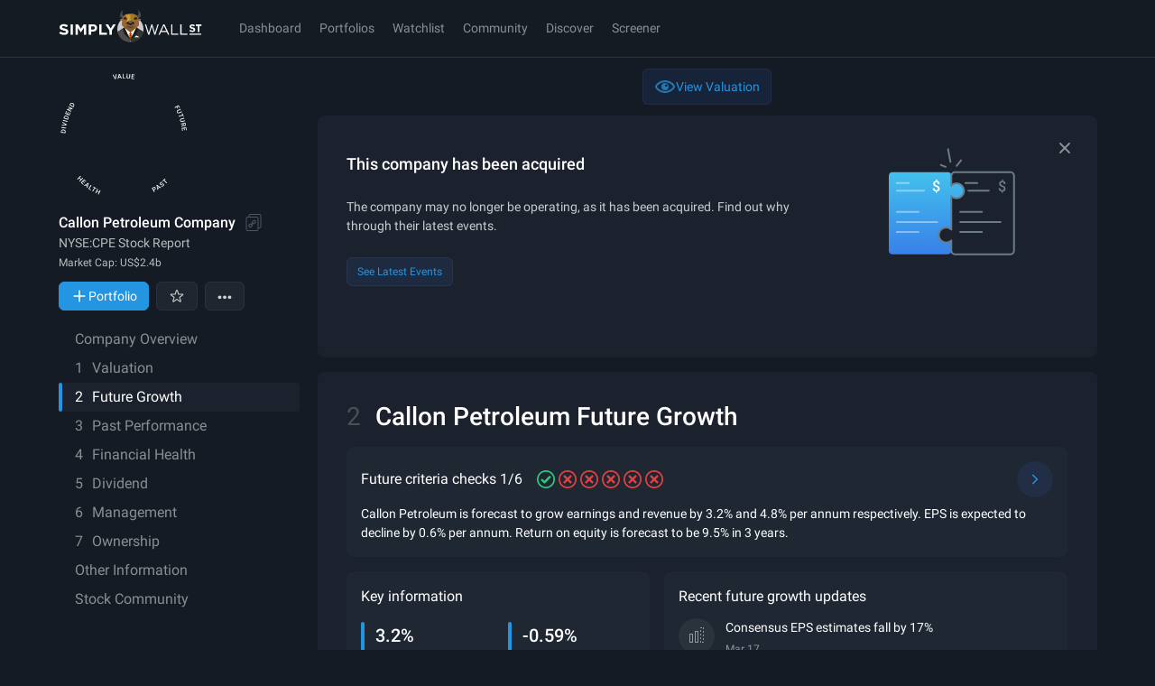

--- FILE ---
content_type: text/javascript
request_url: https://simplywall.st/static/js/8392.modern.75d492d2.js
body_size: 9303
content:
"use strict";
!function(){try{var e="undefined"!=typeof window?window:"undefined"!=typeof global?global:"undefined"!=typeof globalThis?globalThis:"undefined"!=typeof self?self:{},n=(new e.Error).stack;n&&(e._sentryDebugIds=e._sentryDebugIds||{},e._sentryDebugIds[n]="47a33f9f-5f1a-55c5-8874-be03acd83255")}catch(e){}}();
(self.__LOADABLE_LOADED_CHUNKS__=self.__LOADABLE_LOADED_CHUNKS__||[]).push([[8392],{6821:function(e,n,t){t.d(n,{AC:function(){return g},Dw:function(){return x},G:function(){return d},LL:function(){return y},gA:function(){return f},ic:function(){return p},oS:function(){return u},xQ:function(){return m}});var r,a,i=t(39994),s=t.n(i),o=t(93130),c=t(55765),l=t(75085),u=(0,o.Ay)("th").withConfig({componentId:"sc-1jn5iav-0"})([""," color:var(--s-color-text-softer);text-align:right !important;font-weight:normal;&:last-child{padding-left:8px;}"],(function(e){return e.theme.typography.tiny})),d=(0,o.Ay)("td").withConfig({componentId:"sc-1jn5iav-1"})([""," color:",";text-align:right !important;"],(function(e){return e.theme.typography.tiny}),(function(e){return e.noData?"var(--s-color-text-subtle)":"var(--s-color-text-soft)"})),h=(0,o.AH)(["padding:","px 12px;text-align:right;&:first-child{text-align:left;}"],(function(e){return e.theme.x1spacePx})),f=(0,o.Ay)("div").withConfig({componentId:"sc-1jn5iav-2"})(["& table{table-layout:fixed;}& table th{white-space:pre-wrap;}& table td{word-wrap:break-word;white-space:break-spaces;}"]),g=(0,o.Ay)("div").withConfig({componentId:"sc-1jn5iav-3"})(["width:100%;",""],l.$_.xsDown(r||(r=s()(["\n    width: max-content;\n  "])))),y=(0,o.Ay)(c.A).withConfig({componentId:"sc-1jn5iav-4"})(["color:var(--s-color-text-soft);thead tr th{",";height:","px;background:",";}th{position:sticky;top:0px;z-index:1;","}tr > td:not(:first-child){text-align:right;}caption{text-align:left;}"],(function(e){return e.theme.typography.tinyStrong}),(function(e){return e.theme.x4spacePx}),(function(e){return e.theme.color.bgSurface2}),h),m=(0,o.Ay)("div").withConfig({componentId:"sc-1jn5iav-5"})([""," min-height:410px;"],l.$_.mdUp(a||(a=s()(["\n    min-height: 472px;\n  "])))),x=(0,o.Ay)("td").withConfig({componentId:"sc-1jn5iav-6"})([""," white-space:nowrap;vertical-align:middle;",""],(function(e){var n=e.theme;return e.darken&&"color: ".concat(n.color.mediumGrayRGBA(.7),";")}),h),p=(0,o.Ay)("tr").withConfig({componentId:"sc-1jn5iav-7"})(["&&&{background:",";}"],(function(e){return e.theme.color.brand01RGBA(.1)}))},30732:function(e,n,t){t.d(n,{TJ:function(){return m},Ay:function(){return h}});var r=t(26199),a=t.n(r),i=t(91880),s=t(4627),o=t(80154),c=t(75085),l=t(80980),u=function(e){var n=e.title,t=e.onClose,r=e.children,a=e.isVisible,i=(0,s.z1)({type:"track",chart:n,subject:"RawDataModal"}).Track;return a?(0,l.jsx)(i,{children:(0,l.jsx)(c.aF,{title:n,onSecondaryClick:t,onPrimaryClick:t,primaryLabel:"Close",children:(0,l.jsx)("div",{children:r})})}):null},d=(0,t(93130).Ay)(c.$n).withConfig({componentId:"sc-1exchhb-0"})(["color:",";"],(function(e){return e.theme.color.whiteRGBA(.7)}));function h(e){var n=e.cyId,t=e.title,r=e.children,c=(0,i.useState)(!1),h=a()(c,2),f=h[0],g=h[1],y=(0,s.z1)({type:"track"}),m=y.Track,x=y.trackEvent;return(0,l.jsxs)(m,{children:[(0,l.jsxs)(d,{"data-cy-id":n||"raw-data",styleType:"gentle",alignIcon:"left",marginRight:!0,onClick:function(){x({action:"click",modifier:"rawData"}),g(!0)},children:[(0,l.jsx)(o.A,{}),"View Data"]}),(0,l.jsx)(u,{title:t,isVisible:f,onClose:function(){return g(!1)},children:r})]})}t(88504),t(8691),t(33853),t(75933);var f=t(21035),g=t(55765),y=t(19941),m=function(e){var n=e.uniqueSymbol,t=e.title,r=e.reportingCurrencyISO,a=e.reportingUnit,i=void 0===a?"":a,s=e.numberPrecision,o=e.tableHeaderDescriptions,c=e.tableData,u=e.formatNumber,d=void 0===u?function(e){return parseFloat(e).toLocaleString()}:u,h=e.formatDate,m=void 0===h?function(e){return e.toLocaleDateString()}:h;return(0,l.jsxs)(g.A,{light:!0,children:[(0,l.jsx)("caption",{children:"".concat(n," ").concat(t," (").concat(r," ").concat(i,")")}),(0,l.jsx)("thead",{children:(0,l.jsxs)("tr",{children:[(0,l.jsx)("th",{children:"Date"}),o&&o.map((function(e){return(0,l.jsx)("th",{children:e},"time-series-header-".concat((0,y.Yv)(e)))}))]})}),(0,l.jsx)("tbody",{children:c&&c.map((function(e){var n=e.dateKey,t=e.data;return(0,l.jsxs)("tr",{children:[(0,l.jsx)("td",{children:m(new Date(n))}),t&&t.map((function(e){return(0,l.jsx)("td",{children:0===e?"-":d((0,f.toSignificant)(e,s))},"time-series-row-data-".concat(n,"-").concat(e))}))]},"time-series-row-".concat(n))}))})]})}},38461:function(e,n,t){t.r(n),t.d(n,{EarningsPerShareGrowthRawData:function(){return A},default:function(){return w}});var r=t(73320),a=t.n(r),i=t(56945),s=t.n(i),o=(t(15209),t(30782),t(2730),t(28593),t(33853),t(8691),t(75933),t(10333),t(90977),t(91880)),c=t(97542),l=t(965),u=t(56111),d=t(21035),h=t(93130),f=(0,h.Ay)("span").withConfig({componentId:"sc-t6th36-0"})(["opacity:",";&:before{content:'';display:inline-block;width:","px;height:","px;border-radius:","px;box-shadow:inset 0 0 1px 1px ",";background:",";margin-right:-","px;}&:after{content:'';display:inline-block;width:","px;height:","px;border-radius:","px;box-shadow:inset 0 0 1px 1px ",";background:",";margin-right:","px;}"],(function(e){return e.opacity}),(function(e){return e.theme.x1spacePx}),(function(e){return e.theme.x1spacePx}),(function(e){return e.theme.x1spacePx}),(function(e){return e.color||"white"}),(function(e){var n=e.color,t=e.active,r=e.theme;return t?n||"white":r.color.bgSurface}),(function(e){return e.theme.x1spacePx/4}),(function(e){return e.theme.x1spacePx}),(function(e){return e.theme.x1spacePx}),(function(e){return e.theme.x1spacePx}),(function(e){return e.colorFuture||"white"}),(function(e){var n=e.colorFuture,t=e.active,r=e.theme;return t?n||"white":r.color.bgSurface}),(function(e){return e.theme.x1spacePx})),g=(0,h.Ay)("div").withConfig({componentId:"sc-t6th36-1"})(["& table{table-layout:fixed;}& table th{white-space:pre-wrap;}& table td{word-wrap:break-word;white-space:break-spaces;}"]),y=t(75085),m=t(4627),x=t(80980),p=function(e){return e.series01="EPS",e.series02="analysts' EPS range",e.rangePastLow="analystsPastEPSRangeLow",e.rangePastHigh="analystsPastEPSRangeHigh",e.rangeFutureLow="analystsFutureEPSRangeLow",e.rangeFutureHigh="analystsFutureEPSRangeHigh",e}(p||{}),v=function(e){var n=e.EPS,t=e.EPSMax,r=e.EPSMin,i=e.EPSAnalysts,h=e.EPSAnalystConfirmation,v=e.analystsEPSRangeMax,w=e.analystsEPSRangeMin,j=e.analystsPastEPSRangeLow,S=e.analystsPastEPSRangeHigh,b=e.analystsFutureEPSRangeLow,P=e.analystsFutureEPSRangeHigh,k=e.currencyISO,A=e.dayZero,E=e.defaultFilter,F=e.hideToggleFilter,C=e.labels,G=void 0===C?{past:"Actual",future:"Analysts Forecasts",seriesEPS:"EPS",seriesEPSRange:"analysts' EPS range",seriesEPSRangeAnalystCount:function(e){return"".concat(e," Analysts")},seriesEPSRangeLastConfirmed:function(e){return"Last confirmed on ".concat(e.toDateString())},seriesDataPointDate:function(e){return e.toDateString()},notAvailable:"n/a"}:C,M=(0,y.DP)(),I=(0,m.z1)({type:"track",subject:"chart",modifier:"EarningsPerShareGrowth"}),L=I.Track,R=I.trackEvent,D=(0,u.FC)(),H=D.chart01Gradient01,N=D.chart02Gradient02,_=D.chartNEGGradient01,O=D.chartNEGGradient02,T=(0,o.useMemo)((function(){return s()(s()(s()(s()(s()(s()({},p.series01,n),p.series02,[]),p.rangePastLow,j),p.rangePastHigh,S),p.rangeFutureLow,b),p.rangeFutureHigh,P)}),[n,j,S,b,P]),q=(0,o.useMemo)((function(){return function(e){return F&&void 0!==E?!(!E.EPS||e!==p.series01)||!!(E[p.series02]&&E[p.rangePastLow]&&E[p.rangePastHigh]&&E[p.rangeFutureLow]&&E[p.rangeFutureHigh]&&e===p.series02):e===p.series01||e===p.series02}}),[E,F]),B=s()(s()({},p.series01,[r,t]),p.series02,[w,v]),W=(0,l.S)({data:T,dayZero:A,defaultFilter:E,hideToggleFilter:F}),K=W.entities,U=W.keys,X=W.minimumX,V=W.maximumX,Y=W.periods,Z=W.series,z=W.filter,J=W.disabled,Q=W.dispatch;(0,o.useEffect)((function(){return Q({type:"reset",payload:{data:T,dayZero:A,defaultFilter:E}})}),[Q,T,A]);var $=s()({},p.series02,{fillPositive:H,fillNegative:_,fillFuturePositive:N,fillFutureNegative:O}),ee=Math.min.apply(Math,a()(Z.filter(q).filter((function(e){return z[e]})).map((function(e){return B[e][0]})))),ne=Math.max.apply(Math,a()(Z.filter(q).filter((function(e){return z[e]})).map((function(e){return B[e][1]})))),te=(0,o.useMemo)((function(){return[{key:p.series01,label:G.seriesEPS},{key:p.series02,label:G.seriesEPSRange},{key:p.rangePastLow,label:"analystsPastEPSRangeLow"},{key:p.rangePastHigh,label:"analystsPastEPSRangeHigh"},{key:p.rangeFutureLow,label:"analystsFutureEPSRangeLow"},{key:p.rangeFutureHigh,label:"analystsFutureEPSRangeHigh"}]}),[G.seriesEPS,G.seriesEPSRange]);return(0,x.jsx)(L,{children:(0,x.jsx)(c.Ay,{keys:U,filter:z,disabled:J,series:te,periods:Y,entities:K,minimumX:X,maximumX:V,minimumY:ee,maximumY:ne,pastLabel:G.past,futureLabel:G.future,formatYAxis:function(e){return(0,d.toCurrencyTruncated)(e,0,k)},legend:function(){return Z.filter(q).map((function(e){var n=J[e];return e===p.series02&&(n=J[p.rangePastLow]&&J[p.rangePastHigh]&&J[p.rangeFutureLow]&&J[p.rangeFutureHigh]),(0,x.jsxs)(c.Uz,{disabled:n,active:z[e]&&!n,onClick:function(){var n=e;e===p.series02&&(n=[p.series02,p.rangePastLow,p.rangePastHigh,p.rangeFutureLow,p.rangeFutureHigh]),R({legend:e,action:"click",isVisible:!z[e]}),Q({type:"filter",payload:{key:n,data:T}})},children:[(0,x.jsx)(f,{color:M.color.chart01,colorFuture:M.color.chart02,active:z[e]&&!n,opacity:e===p.series02?.5:1}),(0,x.jsx)("span",{children:e===p.series01?G.seriesEPS:G.seriesEPSRange})]},"timeseries-key-".concat(e))}))},marker:function(e){var n=e.key,t=e.xScale,r=e.yScale,a=n>A,i=a?p.rangeFutureHigh:p.rangePastHigh,s=a?p.rangeFutureLow:p.rangePastLow,o=a?M.color.chart02:M.color.chart01,c=K[n],l=t(n);return c&&Z.filter(q).filter((function(e){return z[e]})).filter((function(e){return e===p.series02&&void 0!==c[i]&&void 0!==c[s]||e!==p.series02&&void 0!==c[e]})).map((function(e){var n=[];return e===p.series02&&(n=[c[i],c[s]]),e!==p.series02&&(n=[c[e]]),(0,x.jsx)("g",{children:n.map((function(n,t){var a=r(n);return(0,x.jsx)("circle",{transform:"translate(".concat(l," ").concat(a,")"),r:"4",fill:o,stroke:"white",strokeWidth:"1"},"data-point-marker-".concat(e,"-").concat(a,"-").concat(t))}))},"data-point-marker-group-".concat(e,"-").concat(l))}))},dataTable:function(e){var n=e.key,t=i[n],r=h[n],a=n>A,s=a?p.rangeFutureHigh:p.rangePastHigh,o=a?p.rangeFutureLow:p.rangePastLow,l=K[n];return(0,x.jsx)(g,{children:(0,x.jsxs)(c.bQ,{noWrap:!0,children:[(0,x.jsx)("thead",{children:(0,x.jsx)("tr",{children:(0,x.jsx)("th",{colSpan:2,children:n?G.seriesDataPointDate(new Date(n)):G.notAvailable})})}),(0,x.jsx)("tbody",{children:Z.filter(q).filter((function(e){return z[e]})).map((function(e){var n=void 0;return void 0!==l&&(e===p.series02&&void 0!==l[s]&&void 0!==l[o]&&(n=[l[o],l[s]]),e!==p.series02&&void 0!==l[e]&&(n=[l[e]])),(0,x.jsxs)("tr",{children:[(0,x.jsx)(c.hE,{"data-cy-id":"chart-earnings-per-share-growth-datatable-title-".concat(e),children:e===p.series01?G.seriesEPS:G.seriesEPSRange}),(0,x.jsxs)(c.WT,{"data-cy-id":"chart-earnings-per-share-growth-datatable-value-".concat(e),noData:void 0===n,children:[(0,x.jsx)("div",{children:void 0!==n&&n.map((function(e,n){return(0,x.jsxs)("span",{children:[(0,x.jsx)("span",{children:n>0&&" - "}),(0,x.jsx)(c.WT,{as:"span",colorPos:a?M.color.chart02:M.color.chart01,colorNeg:M.color.bad,value:e,children:(0,d.toCurrencyTruncated)(e,3,k)})]},"data-table-value-".concat(n,"-").concat(e))}))}),e===p.series02&&(0,x.jsxs)(c.WT,{as:"div",children:[(0,x.jsx)("span",{children:void 0!==t&&t>0&&G.seriesEPSRangeAnalystCount(t)}),(0,x.jsx)("span",{children:" "})]}),e===p.series02&&(0,x.jsxs)(c.WT,{as:"div",children:[(0,x.jsx)("span",{children:a&&void 0!==r&&r>0&&G.seriesEPSRangeLastConfirmed(new Date(r))}),(0,x.jsx)("span",{children:" "})]})]})]},"data-table-row-".concat(e))}))})]})})},children:function(e){var n=e.xScale,t=e.yScale,r=e.maximumX,a=e.zeroX,i=e.keys,s=e.entities;return Z.filter(q).slice().reverse().filter((function(e){return z[e]})).map((function(e){return(0,x.jsxs)("g",{children:[e===p.series02&&(0,x.jsxs)(x.Fragment,{children:[(0,x.jsx)(c.Q6,{data:i.filter((function(e){return void 0!==s[e][p.rangePastHigh]&&void 0!==s[e][p.rangePastLow]})),xSelect:function(e){return e},ySelectLow:function(e){return s[e][p.rangePastLow]},ySelectHigh:function(e){return s[e][p.rangePastHigh]},xScale:n,yScale:t,fillPos:$[p.series02].fillPositive,fillNeg:$[p.series02].fillNegative,endX:a}),(0,x.jsx)(c.Q6,{data:i.filter((function(e){return void 0!==s[e][p.rangeFutureHigh]&&void 0!==s[e][p.rangeFutureLow]})),xSelect:function(e){return e},ySelectLow:function(e){return s[e][p.rangeFutureLow]},ySelectHigh:function(e){return s[e][p.rangeFutureHigh]},xScale:n,yScale:t,fillPos:$[p.series02].fillFuturePositive,fillNeg:$[p.series02].fillFutureNegative})]}),e===p.series01&&(0,x.jsxs)(x.Fragment,{children:[(0,x.jsx)(c.N1,{data:i.filter((function(n){return void 0!==s[n][e]})),xSelect:function(e){return e},ySelect:function(n){return s[n][e]},xScale:n,yScale:t,strokePos:M.color.chart01,strokeNeg:M.color.bad,endX:a}),a!==r&&(0,x.jsx)(c.N1,{data:i.filter((function(n){return void 0!==s[n][e]})),xSelect:function(e){return e},ySelect:function(n){return s[n][e]},xScale:n,yScale:t,strokePos:M.color.chart02,strokeNeg:M.color.bad,startX:a}),a!==r&&(0,x.jsx)(c.Zv,{data:i.filter((function(n){return void 0!==s[n][e]})),xSelect:function(e){return e},ySelect:function(n){return s[n][e]},xScale:n,yScale:t,startX:a,fill:M.color.chart02}),(0,x.jsx)(c.Zv,{data:i.filter((function(n){return void 0!==s[n][e]})),xSelect:function(e){return e},ySelect:function(n){return s[n][e]},xScale:n,yScale:t,endX:a,fill:M.color.chart01})]})]},"chart-".concat(e))}))}})})};v.defaultProps={defaultFilter:s()(s()(s()(s()(s()(s()({},p.series01,!0),p.series02,!0),p.rangePastLow,!0),p.rangePastHigh,!0),p.rangeFutureLow,!0),p.rangeFutureHigh,!0),hideToggleFilter:!1};var w=v,j=t(55765),S=t(30732),b=t(38099),P=["EPS *","EPS High Estimate","EPS Low Estimate","Avg. No. Analysts"],k=["EPS *"],A=function(e){var n=e.uniqueSymbol,t=e.reportingCurrencyISO,r=e.lastEarningsUpdate,a=e.analystCount,i=e.companyShortName,s=e.futureEPSEstimates,o=e.pastEPS;return(0,x.jsxs)(x.Fragment,{children:[(0,x.jsxs)(j.A,{columnWidths:"2, 4, 2",light:!0,children:[(0,x.jsx)("caption",{children:"".concat(n," Past and Future Earnings per Share")}),(0,x.jsx)("thead",{children:(0,x.jsxs)("tr",{children:[(0,x.jsx)("th",{children:"Data Point"}),(0,x.jsx)("th",{children:"Source"}),(0,x.jsx)("th",{children:"Value"})]})}),(0,x.jsxs)("tbody",{children:[(0,x.jsxs)("tr",{children:[(0,x.jsx)("td",{children:"Past Financials"}),(0,x.jsx)("td",{children:"Company Filings (".concat(new Date(r).toLocaleDateString(),")")}),(0,x.jsx)("td",{children:"See Below"})]}),(0,x.jsxs)("tr",{children:[(0,x.jsx)("td",{children:"Future Estimates"}),(0,x.jsx)("td",{children:"Up to ".concat(a," Analyst Estimates on Average (S&P Global)")}),(0,x.jsx)("td",{children:"See Below"})]})]})]}),(0,x.jsxs)("p",{children:[(0,x.jsx)("span",{children:"All data from ".concat(i," Company Filings, last reported ").concat(new Date(r).toLocaleDateString(),", and in ")}),(0,x.jsx)("a",{href:"".concat(b.b,"/help/articles/hc/en-us/articles/115006170908-Why-is-some-of-the-data-on-Simply-Wall-St-different-to-other-site"),"data-unique-symbol":n,"data-about-section":"past_future_earnings","data-link-name":"zendesk_ttm",target:"_blank",rel:"noopener noreferrer",children:"trailing twelve months (TTM)"}),(0,x.jsx)("span",{children:" annual period rather than quarterly."})]}),(0,x.jsx)(S.TJ,{uniqueSymbol:n,title:"Future Estimates Data",reportingCurrencyISO:t,numberPrecision:2,tableHeaderDescriptions:P,tableData:s}),(0,x.jsx)("p",{children:" "}),(0,x.jsx)(S.TJ,{uniqueSymbol:n,title:"Past Financials Data",reportingCurrencyISO:t,numberPrecision:2,tableHeaderDescriptions:k,tableData:o}),(0,x.jsx)("p",{children:"*GAAP earnings excluding extraordinary items."})]})}},43321:function(e,n,t){t.d(n,{T:function(){return i}});var r=t(57115),a=t(97035),i=function(){var e=arguments.length>0&&void 0!==arguments[0]?arguments[0]:null,n=arguments.length>1&&void 0!==arguments[1]?arguments[1]:null,t=Math.max(e||0,n||0);return 0===t?"n/a":(0,r.GPZ)((0,a.Pu)(t),"dd MMM yyyy")}},66423:function(e,n,t){t.d(n,{P:function(){return i},y:function(){return a}});var r=(0,t(66183).zO)("page.companyReport.future"),a=r.useTranslation,i=r.Translation},67563:function(e,n,t){t(8691),t(33853),t(75933);var r=t(83002),a=t(6821),i=t(57702),s=t(88234),o=t(91880),c=t(21035),l=t(11101),u=t(91558),d=t(66423),h=t(80980);n.A=function(){var e=(0,u.S0)(),n="success"===e.status?e.companyId:"",t="success"===e.status?e.uniqueSymbol:"",f=(0,s.useSelector)((function(e){return(0,i.Hq)(e,{companyId:n})}),s.shallowEqual),g=f.futureEstimates,y=f.pastFinancialData,m=f.reportingUnit,x=f.reportingCurrencyISO,p=f.viewMode,v=(0,o.useMemo)((function(){return g.concat(y)}),[g,y]),w=(0,d.y)(),j=(0,h.jsxs)(h.Fragment,{children:[(0,h.jsx)(r.Ay,{item:{"@context":"https://schema.org","@type":"Table",headline:w("revenue.table.heading"),about:w("revenue.table.description",{uniqueSymbol:t,reportingCurrencyISO:x,reportingUnit:m})}}),(0,h.jsx)(a.AC,{children:(0,h.jsxs)(a.LL,{"data-cy-id":"earnings-and-revenue-growth-table",children:[(0,h.jsx)("caption",{children:w("revenue.table.description",{uniqueSymbol:t,reportingCurrencyISO:x,reportingUnit:m})}),(0,h.jsx)("thead",{children:(0,h.jsxs)("tr",{children:[(0,h.jsx)("th",{children:w("revenue.table.header.date")}),(0,h.jsx)("th",{children:w("revenue.table.header.revenue")}),(0,h.jsx)("th",{children:w("revenue.table.header.earnings")}),(0,h.jsx)("th",{children:w("revenue.table.header.freeCashFlow")}),(0,h.jsx)("th",{children:w("revenue.table.header.cash")}),(0,h.jsx)("th",{children:w("revenue.table.header.analysts")})]})}),(0,h.jsxs)("tbody",{children:[g.map((function(e,n){var t=e.data,r=e.dateKey;return(0,h.jsxs)(a.ic,{"data-cy-id":"earnings-and-revenue-growth-row-".concat(n),children:[(0,h.jsx)("td",{children:new Date(r).toLocaleDateString()}),[0,1,2,3,4].map((function(e){return(0,h.jsx)(a.Dw,{darken:!t[e],children:t[e]?(0,c.separateByThreeDigit)(t[e],0):"N/A"},e)}))]},n)})),y.map((function(e,n){var t=e.data,r=e.dateKey;return(0,h.jsxs)("tr",{"data-cy-id":"earnings-and-revenue-growth-row-".concat(n),children:[(0,h.jsx)("td",{children:new Date(r).toLocaleDateString()}),[0,1,2,3,4].map((function(e){return(0,h.jsx)(a.Dw,{darken:!t[e],children:t[e]?(0,c.separateByThreeDigit)(t[e],0):"N/A"},e)}))]},n)}))]})]})})]});return v.length>9?(0,h.jsx)("div",{"data-cy-id":"earnings-and-revenue-growth-table-truncator",children:(0,h.jsx)(l.A,{viewMode:p,minHeight:400,children:j})}):j}},73286:function(e,n,t){t.r(n),t.d(n,{EarningsPerShareGrowthRawDataContainer:function(){return H},FutureContainer:function(){return R},FutureGrowth:function(){return d},FutureGrowthRatesRawData:function(){return v},FutureNextSteps:function(){return I},FutureNextStepsContainer:function(){return T},default:function(){return r.K}});var r=t(35331),a=t(56945),i=t.n(a),s=t(91880),o=t(80598),c=t(75085),l=t(80980),u=function(e){var n=e.companyName,t=e.industryName,r=e.marketName,a=e.revenueGrowthAnnual,u=e.earningsGrowthAnnual,d=e.revenueGrowthAnnualMarket,h=e.netIncomeGrowthAnnualMarket,f=e.revenueGrowthAnnualIndustry,g=e.netIncomeGrowthAnnualIndustry,y=e.earningsGrowthAnnualFormatted,m=e.netIncomeGrowthAnnualIndustryFormatted,x=e.netIncomeGrowthAnnualMarketFormatted,p=e.revenueGrowthAnnualFormatted,v=e.revenueGrowthAnnualIndustryFormatted,w=e.revenueGrowthAnnualMarketFormatted,j=e.labels,S=void 0===j?{company:"Company",industry:"Industry",market:"Market",chartEarnings:"Forecast annual earnings growth",chartRevenue:"Forecast annual revenue growth"}:j,b=e.titleElement,P=(0,c.DP)(),k=(0,s.useRef)(["forecast annual earnings growth","forecast annual revenue growth"]).current,A=(0,s.useMemo)((function(){return[S.chartEarnings,S.chartRevenue]}),[S.chartEarnings,S.chartRevenue]),E=(0,s.useRef)(["Company","Industry","Market"]).current,F=(0,s.useMemo)((function(){return[S.company,S.industry,S.market]}),[S.company,S.industry,S.market]),C=i()(i()({},k[0],i()(i()(i()({},E[0],u),E[1],g),E[2],h)),k[1],i()(i()(i()({},E[0],a),E[1],f),E[2],d)),G=i()(i()({},k[0],i()(i()(i()({},E[0],y),E[1],m),E[2],x)),k[1],i()(i()(i()({},E[0],p),E[1],v),E[2],w)),M=i()(i()({},k[0],i()(i()(i()({},E[0],n),E[1],t),E[2],r)),k[1],i()(i()(i()({},E[0],n),E[1],t),E[2],r));return(0,l.jsx)(o.A,{charts:k,chartLabels:A,entities:C,entitiesFormatted:G,entityTooltips:M,keys:E,keyLabels:F,colors:P.chart.barChart.futureGrowth.colors,titleColors:P.chart.barChart.futureGrowth.titleColors,height:250,titleElement:b})},d=(0,s.memo)(u),h=t(21035),f=t(55765),g=t(38099),y=t(88234),m=t(77736),x=t(34471),p=t(66423),v=function(e){var n=e.companyId,t=(0,y.useSelector)((function(e){return(0,m.Be)(e,{companyId:n})})),r=t.uniqueSymbol,a=t.analystCount,i=t.industryData.secondaryName,s=(0,y.useSelector)((function(e){return(0,m.Rq)(e,{companyId:n})})),o=s.earningsGrowthAnnual,c=s.revenueGrowthAnnual,u=s.earningsPerShareGrowthAnnual,d=(0,y.useSelector)((function(e){return(0,x.SR)(e,{companyId:n})})),v=d.getIndustryAverage,w=d.getMarketAverage,j=v("netIncomeGrowthAnnual"),S=v("revenueGrowthAnnual").value,b=j.source,P=j.value,k=w("netIncomeGrowthAnnual"),A=k.source,E=k.value,F=w("revenueGrowthAnnual").value,C=(0,p.y)();return(0,l.jsxs)(l.Fragment,{children:[(0,l.jsxs)(f.A,{columnWidths:"4, 4, 2",light:!0,children:[(0,l.jsx)("caption",{children:C("analyst.table.description",{uniqueSymbol:r})}),(0,l.jsx)("thead",{children:(0,l.jsxs)("tr",{children:[(0,l.jsx)("th",{children:C("analyst.table.header.dataPoint")}),(0,l.jsx)("th",{children:C("analyst.table.header.source")}),(0,l.jsx)("th",{children:C("analyst.table.header.valuePerYear")})]})}),(0,l.jsxs)("tbody",{children:[o?(0,l.jsxs)("tr",{children:[(0,l.jsx)("td",{children:C("analyst.table.futureEarnings",{uniqueSymbol:r})}),(0,l.jsx)("td",{children:(0,l.jsx)(p.P,{i18nKey:"analyst.table.futureEarnings.lineOfBestFit",values:{count:(0,h.toSignificant)(a,0)},children:(0,l.jsxs)(l.Fragment,{children:[(0,l.jsxs)("span",{children:["Line of Best Fit",(0,l.jsx)("sup",{children:"*"})]}),(0,l.jsxs)("span",{children:["through Consensus Estimate Earnings of"," ",(0,h.toSignificant)(a,0)," Analysts"]})]})})}),(0,l.jsx)("td",{children:(0,h.toPercentage)(o,1)})]}):u?(0,l.jsxs)("tr",{children:[(0,l.jsx)("td",{children:C("analyst.table.earningsPerShare",{uniqueSymbol:r})}),(0,l.jsx)("td",{children:(0,l.jsx)(p.P,{i18nKey:"analyst.table.earningsPerShare.lineOfBestFit",values:{count:(0,h.toSignificant)(a,0)},children:(0,l.jsxs)(l.Fragment,{children:[(0,l.jsxs)("span",{children:["Line of Best Fit",(0,l.jsx)("sup",{children:"*"})]}),(0,l.jsxs)("span",{children:["through Consensus Estimate Revenue of"," ",(0,h.toSignificant)(a,0)," Analysts"]})]})})}),(0,l.jsx)("td",{children:(0,h.toPercentage)(u,1)})]}):void 0,c&&(0,l.jsxs)("tr",{children:[(0,l.jsx)("td",{children:C("analyst.table.revenueGrowth",{uniqueSymbol:r})}),(0,l.jsx)("td",{children:(0,l.jsx)(p.P,{i18nKey:"analyst.table.revenueGrowth.lineOfBestFit",values:{count:(0,h.toSignificant)(a,0)},children:(0,l.jsxs)(l.Fragment,{children:[(0,l.jsxs)("span",{children:["Line of Best Fit",(0,l.jsx)("sup",{children:"*"})]}),(0,l.jsxs)("span",{children:["through Consensus Estimate Revenue of"," ",(0,h.toSignificant)(a,0)," Analysts"]})]})})}),(0,l.jsx)("td",{children:(0,h.toPercentage)(c,1)})]}),(0,l.jsxs)("tr",{children:[(0,l.jsx)("td",{children:C("analyst.table.industryEarnings",{country:b,secondary:i})}),(0,l.jsx)("td",{children:C("analyst.table.marketCap")}),(0,l.jsx)("td",{children:(0,h.toPercentage)(P,1)})]}),(0,l.jsxs)("tr",{children:[(0,l.jsx)("td",{children:C("analyst.table.industryRevenue",{country:b,secondary:i})}),(0,l.jsx)("td",{children:C("analyst.table.marketCap")}),(0,l.jsx)("td",{children:(0,h.toPercentage)(S,1)})]}),(0,l.jsxs)("tr",{children:[(0,l.jsx)("td",{children:C("analyst.table.marketEarnings",{market:A})}),(0,l.jsx)("td",{children:C("analyst.table.marketCap")}),(0,l.jsx)("td",{children:(0,h.toPercentage)(E,1)})]}),(0,l.jsxs)("tr",{children:[(0,l.jsx)("td",{children:C("analyst.table.marketRevenue",{market:A})}),(0,l.jsx)("td",{children:C("analyst.table.marketCap")}),(0,l.jsx)("td",{children:(0,h.toPercentage)(F,1)})]})]})]}),(0,l.jsxs)(p.P,{i18nKey:"analyst.table.lineOfBestFit",children:[(0,l.jsxs)("p",{children:[(0,l.jsxs)("span",{children:[(0,l.jsx)("sup",{children:"*"}),"Line of best fit is calculated by"]}),(0,l.jsx)("a",{href:"".concat(g.Ld,"/MODEL.markdown#future-performance"),"data-unique-symbol":r,"data-about-section":"future_growth_rates","data-link-name":"model_linear_regression",target:"_blank",rel:"noopener noreferrer nofollow",children:"linear regression"}),"."]}),(0,l.jsxs)("p",{children:[(0,l.jsx)("a",{href:"".concat(g.Ld,"/industry_averages.markdown"),"data-unique-symbol":r,"data-about-section":"future_growth_rates","data-link-name":"model_industry_averages",target:"_blank",rel:"noopener noreferrer nofollow",children:"Industry and Market average data"}),(0,l.jsx)("span",{children:" is calculated daily."})]})]})]})},w=(t(15209),t(30782),t(51305),t(28379),t(2730),t(8691),t(63200),t(36717),t(6829)),j=t(97680),S=t(71086),b=t(33405),P=t(58769),k=t.n(P),A=t(52494),E=t(87719),F=t(83406),C=t(4627),G=t(22986),M=(0,F.Ay)({resolved:{},chunkName:function(){return"pages-CompanyReport-components-Overview-components-NextSteps"},isReady:function(e){var n=this.resolve(e);return!0===this.resolved[n]&&!!t.m[n]},importAsync:function(){return t.e(44253).then(t.bind(t,9788))},requireAsync:function(e){var n=this,t=this.resolve(e);return this.resolved[t]=!1,this.importAsync(e).then((function(e){return n.resolved[t]=!0,e}))},requireSync:function(e){var n=this.resolve(e);return t(n)},resolve:function(){return 9788}}),I=function(e){var n=e.scorePast,t=e.countryISO,r=e.scoreValue,a=e.scoreHealth,i=e.companyName,s=e.tickerSymbol,o=e.scoreDividend,c=e.exchangeSymbol,u=e.CEOCompensation,d=e.isDataMeaningless,h=e.industryPrimaryName,f=(0,G.W$)(),g=(0,A.A)("high-growth-potential-companies",E.UK.GRID_VIEW_HIGH_GROWTH,t.toLowerCase(),k()(h)),y=(0,C.z1)({type:"track",subject:"FutureNextSteps"}),m=y.Track,x=y.trackEvent;return(0,l.jsx)(m,{children:(0,l.jsx)(j.A,{titleElement:f?"h2":"h3",title:"Discover growth companies",body:(0,l.jsxs)(S.A,{children:[d&&(0,l.jsxs)(l.Fragment,{children:[r>2?(0,l.jsxs)("li",{children:[(0,l.jsx)("span",{children:"Examine whether ".concat(i," is trading at ")}),(0,l.jsx)("a",{href:"#".concat(b.sg),onClick:function(){return x({action:"click",modifier:"other-section",destinationSection:b.sg})},children:"an attractive price"}),(0,l.jsx)("span",{children:" based on how much it is expected to earn in the future, and relative to its industry peers and the wider market."})]}):n>3?(0,l.jsxs)("li",{children:[(0,l.jsx)("span",{children:"Check out "}),(0,l.jsx)("a",{href:"#".concat(b.xJ),onClick:function(){return x({action:"click",modifier:"other-section",destinationSection:b.xJ})},children:"".concat(i,"'s track record over time")}),(0,l.jsx)("span",{children:" to understand how much the company has returned to shareholders and its earnings growth rate in the past."})]}):a>3?(0,l.jsxs)("li",{children:[(0,l.jsx)("span",{children:"Examine "}),(0,l.jsx)("a",{href:"#".concat(b.V8),onClick:function(){return x({action:"click",modifier:"other-section",destinationSection:b.V8})},children:"".concat(i,"'s financial health")}),(0,l.jsx)("span",{children:" to determine how well-positioned it is against times of financial stress by looking at its level of debt over time and how much cash it has left."})]}):o>3?(0,l.jsxs)("li",{children:[(0,l.jsx)("span",{children:"".concat(i," is a dividend payer. Have a look at ")}),(0,l.jsx)("a",{href:"#".concat(b.Wn),onClick:function(){return x({action:"click",modifier:"other-section",destinationSection:b.Wn})},children:"its current yield, dividend levels over time"}),(0,l.jsx)("span",{children:" and whether analysts believe the payout ratio will be sustainable moving forward."})]}):null!=u?(0,l.jsxs)("li",{children:[(0,l.jsx)("span",{children:"Take a look at our analysis of "}),(0,l.jsx)("a",{href:"#".concat(b.Gl),onClick:function(){return x({action:"click",modifier:"other-section",destinationSection:b.Gl})},children:"".concat(s,"’s management")}),(0,l.jsx)("span",{children:" and see if the CEO’s compensation is within a reasonable range, who is on the board and if insiders have been trading lately."})]}):null,"OTCPK"===c?(0,l.jsxs)("li",{children:[(0,l.jsx)("span",{children:"While we do not consider unaudited financials to be a reliable enough to include in our analysis, you can access them on the "}),(0,l.jsx)("a",{target:"_blank",rel:"noreferrer noopener nofollow",href:"".concat(w.A[c],"/stock/").concat(s.replace(".",""),"/financials"),onClick:function(){return x({action:"click",modifier:"external_link",url:w.A[c]})},children:"OTC Markets Website"}),(0,l.jsx)("span",{children:". If you are looking for more of a qualitative research into the company, you can access ".concat(i,"'s filings and announcements ")}),(0,l.jsx)("a",{target:"_blank",rel:"noreferrer noopener nofollow",href:"".concat(w.A[c],"/stock/").concat(s.replace(".",""),"/disclosure"),onClick:function(){return x({action:"click",modifier:"external_link",url:w.A[c]})},children:"here"}),"."]}):w.A[c]?(0,l.jsxs)("li",{children:[(0,l.jsx)("span",{children:"".concat(i," competitive advantages and company strategy can generally be found in its ")}),(0,l.jsx)("a",{href:w.A[c],target:"_blank",rel:"noreferrer noopener nofollow",onClick:function(){return x({action:"click",modifier:"external_link",url:w.A[c]})},children:"financial reports"}),(0,l.jsx)("span",{children:" archived here."})]}):null]}),(0,l.jsx)("li",{children:void 0!==g&&(0,l.jsx)(M,{link:g.linkToInvestingIdea,industry:h,section:"future"})})]})})})},L=t(57702),R=(0,y.connect)((function(e,n){var t=(0,L.tY)(e,n);return{analystCount:t.analystCount,companyId:t.companyId,companyName:t.companyName,currencyISO:t.currencyISO,currencyUnit:t.currencyUnit,earningsGrowthAnnual:t.earningsGrowthAnnual,futureROE3Y:t.futureROE3Y,industryName:t.industryName,marketName:t.marketName,industryROE3Y:t.industryROE3Y,isFund:t.isFund,netIncomeGrowthAnnualIndustry:t.netIncomeGrowthAnnualIndustry,netIncomeGrowthAnnualMarket:t.netIncomeGrowthAnnualMarket,revenueGrowthAnnual:t.revenueGrowthAnnual,revenueGrowthAnnualIndustry:t.revenueGrowthAnnualIndustry,revenueGrowthAnnualMarket:t.revenueGrowthAnnualMarket,earningsGrowthAnnualFormatted:t.earningsGrowthAnnualFormatted,netIncomeGrowthAnnualIndustryFormatted:t.netIncomeGrowthAnnualIndustryFormatted,netIncomeGrowthAnnualMarketFormatted:t.netIncomeGrowthAnnualMarketFormatted,revenueGrowthAnnualFormatted:t.revenueGrowthAnnualFormatted,revenueGrowthAnnualIndustryFormatted:t.revenueGrowthAnnualIndustryFormatted,revenueGrowthAnnualMarketFormatted:t.revenueGrowthAnnualMarketFormatted,cashflow:t.cashflow,cashflowMax:t.cashflowMax,cashflowMin:t.cashflowMin,dayZero:t.dayZero,earnings:t.earnings,earningsMax:t.earningsMax,earningsMin:t.earningsMin,freeCashflow:t.freeCashflow,freeCashflowMax:t.freeCashflowMax,freeCashflowMin:t.freeCashflowMin,revenue:t.revenue,revenueMax:t.revenueMax,revenueMin:t.revenueMin,cashflowAnalystsMap:t.cashflowAnalystsMap,earningsAnalystsMap:t.earningsAnalystsMap,freeCashflowAnalystsMap:t.freeCashflowAnalystsMap,revenueAnalystsMap:t.revenueAnalystsMap,EPSMin:t.EPSMin,EPSMax:t.EPSMax,EPSAnalysts:t.EPSAnalysts,EPSAnalystConfirmation:t.EPSAnalystConfirmation,analystsEPSRangeMin:t.analystsEPSRangeMin,analystsEPSRangeMax:t.analystsEPSRangeMax,EPSDayZero:t.EPSDayZero,EPS:t.EPS,analystsPastEPSRangeLow:t.analystsPastEPSRangeLow,analystsPastEPSRangeHigh:t.analystsPastEPSRangeHigh,analystsFutureEPSRangeLow:t.analystsFutureEPSRangeLow,analystsFutureEPSRangeHigh:t.analystsFutureEPSRangeHigh}}),null,null,{areStatesEqual:m.Nl})(r.K),D=t(38461),H=(0,y.connect)((function(e,n){return(0,L.Ov)(e,n)}))(D.EarningsPerShareGrowthRawData),N=t(45944),_=t(27956),O=t.n(_),T=(0,y.connect)((function(e,n){var t=n.companyId,r=n.isDataMeaningless,a=(0,m.Mv)(e,{companyId:t}),i=(0,m.Be)(e,{companyId:t}),s=(0,N.c)(e)[a.leaderId];return{countryISO:i.countryISO,isDataMeaningless:r,scorePast:i.score.past,scoreValue:i.score.value,companyName:i.shortName,scoreHealth:i.score.health,tickerSymbol:i.tickerSymbol,scoreDividend:i.score.income,CEOCompensation:O()(s,"compensation",void 0),exchangeSymbol:i.exchangeSymbol,industryPrimaryName:i.industryData.primaryName}}))(I)},93645:function(e,n,t){t.d(n,{C:function(){return i}});var r=t(93130),a=function(e,n){return"None"===e?(0,r.AH)(["",""],(function(e){return e.theme.color.lightGrayRGBA(n)})):"Low"===e?(0,r.AH)(["",""],(function(e){return e.theme.color.warningRGBA(n)})):(0,r.AH)(["",""],(function(e){return e.theme.color.goodRGBA(n)}))},i=(0,r.Ay)("mark").withConfig({componentId:"sc-1fjrlok-0"})(["padding:2px 6px;background-color:transparent;color:",";border:1px solid ",";border-radius:4px;"],(function(e){var n=e.value;return a(n,1)}),(function(e){var n=e.value;return a(n,.2)}))}}]);
//# sourceMappingURL=8392.modern.75d492d2.js.map
//# debugId=47a33f9f-5f1a-55c5-8874-be03acd83255


--- FILE ---
content_type: text/javascript
request_url: https://simplywall.st/static/js/1245.modern.c136ef34.js
body_size: 3562
content:

!function(){try{var e="undefined"!=typeof window?window:"undefined"!=typeof global?global:"undefined"!=typeof globalThis?globalThis:"undefined"!=typeof self?self:{},n=(new e.Error).stack;n&&(e._sentryDebugIds=e._sentryDebugIds||{},e._sentryDebugIds[n]="c8c10ab4-db22-54b3-ab92-db0f7b9b51d1")}catch(e){}}();
(self.__LOADABLE_LOADED_CHUNKS__=self.__LOADABLE_LOADED_CHUNKS__||[]).push([[1245],{1245:function(n,r,t){"use strict";t.d(r,{B:function(){return nn},Bi:function(){return Q},Dh:function(){return M},FR:function(){return q},Hq:function(){return $},Ib:function(){return J},Jh:function(){return U},Kh:function(){return T},M4:function(){return rn},Mc:function(){return V},Ml:function(){return G},NR:function(){return S},Q4:function(){return Z},dn:function(){return x},fj:function(){return I},gA:function(){return B},iA:function(){return Y},kN:function(){return X},r$:function(){return A},rg:function(){return K},sv:function(){return F},vc:function(){return R}});t(91662),t(12726),t(73117),t(43948),t(67084);var e=t(26199),i=t.n(e),u=t(73320),c=t.n(u),o=t(56945),a=t.n(o),f=(t(28593),t(30782),t(315),t(1439),t(16020),t(33853),t(44290),t(25196),t(8691),t(80639),t(29109),t(45439),t(26503),t(96165),t(75933),t(31744),t(73763),t(90977),t(90683),t(34205),t(27503),t(55020),t(30155),t(16237),t(55303),t(97339),t(97375)),s=(t(92634),t(15621)),d=t.n(s),l=(t(42474),t(90342)),y=t.n(l),_=t(27956),p=t.n(_),v=t(81947),g=t.n(v),h=(t(87823),t(62023),t(93517),t(72170)),b=t(34114);function m(n,r){var t=Object.keys(n);if(Object.getOwnPropertySymbols){var e=Object.getOwnPropertySymbols(n);r&&(e=e.filter((function(r){return Object.getOwnPropertyDescriptor(n,r).enumerable}))),t.push.apply(t,e)}return t}function O(n){for(var r=1;r<arguments.length;r++){var t=null!=arguments[r]?arguments[r]:{};r%2?m(Object(t),!0).forEach((function(r){a()(n,r,t[r])})):Object.getOwnPropertyDescriptors?Object.defineProperties(n,Object.getOwnPropertyDescriptors(t)):m(Object(t)).forEach((function(r){Object.defineProperty(n,r,Object.getOwnPropertyDescriptor(t,r))}))}return n}function S(n){try{if(!n)return[];var r=JSON.parse(n);return function(n){return n.filter((function(n){return n[0]!==h.uW.past_earnings_fcf_ratio}))}(Array.isArray(r)&&r.every(Array.isArray)?r.filter((function(n){return n.length})):r)}catch(n){return console.warn(n),[]}}var x=function(n){try{if(!n)return!1;var r=JSON.parse(n);return!!Array.isArray(r[0])}catch(n){return!1}},A=function(n,r){var t=O({start:0,step:1},r);return c()(new Array(n)).reduce((function(n,r,e){return O(O({},n),e%t.step==0?a()({},t.start+e,""):{})}),{})},j=function(n){var r=n;return"string"==typeof n&&(r=parseInt(n,10)),"number"==typeof r&&isFinite(r)?r:0},J=function(n){var r=L(n,["value_score","dividends_score","future_performance_score","health_score","past_performance_score"],2);return{valueScore:j(p()(r,"value_score",0)),dividendScore:j(p()(r,"dividends_score",0)),futurePerformanceScore:j(p()(r,"future_performance_score",0)),healthScore:j(p()(r,"health_score",0)),pastPerformanceScore:j(p()(r,"past_performance_score",0))}},C=function(n,r){return r[0]&&"aor"===r[0].toString()?[].concat(c()(n),c()(r[1])):n},N=function(n,r){var t=r.reduce(C,[]).filter((function(r){return n.some((function(n){return!!r[0]&&(r[0].toString().includes(n)&&"not_in"!==r[1].toString())}))}));return L(t,n,2)},F=function(n){var r=N(["country_name","exchange_symbol"],n);return{countries:r.country_name||[],exchangeSymbols:r.exchange_symbol||[]}},I=function(n){var r=N(["primary_industry_id","secondary_industry_id","tertiary_industry_id"],n);return{primary:r.primary_industry_id||[],secondary:r.secondary_industry_id||[],tertiary:r.tertiary_industry_id||[]}},W=Object.entries(h.uW).map((function(n){var r=i()(n,2);r[0];return r[1]})),D=function(n){return n.filter((function(n){var r=i()(n,3),t=r[0],e=r[1],u=r[2],c=!1;return t===h.uW.marketcap&&"is_not_null"===e&&(c=!0),t===h.uW.isFund&&!1===u&&(c=!0),t===h.uW.gridVisibleFlag&&!0===u&&(c=!0),W.includes(t)&&!c}))},E=function(n){return function(r){return r.map((function(r){var t=i()(r,1)[0],e=void 0===t?"":t,u=e.toString();return n&&u in h.Og?h.Og[u]:e}))}},P=function(n){return z(h.uW.isFund,n)?n:n.concat([[h.uW.isFund,"=",!0]])},k=function(n){return function(r){return r.map((function(r){return"aor"===r[0]&&r[1][0][0]===n?r[1][0]:r}))}},w=y()([k(h.uW.debtEquity),k(h.uW.net_debt_to_equity)]),B=function(n){var r=!(arguments.length>1&&void 0!==arguments[1])||arguments[1];return y()([P,w,D,E(r)])(n)},L=function(n,r,t){return n.reduce((function(n,e){return r.includes(e[0])&&void 0!==e[t]?O(O({},n),{},a()({},e[0],e[t])):n}),{})},M=function(n){var r=arguments.length>1&&void 0!==arguments[1]?arguments[1]:[b.Yj,b.Co,b.c6];return r[0][n]?r[0][n].label:r[1][n]?r[1][n].label:r[2][n]?r[2][n].label:""},R=function(n){var r=n.toLowerCase();if(r in f.FJ){if("label"in f.FJ[r])return f.FJ[r].label}else if(r in f.BT)return f.BT[r].label;return""},T=function(n,r,t){var e=t.findIndex((function(n){return"aor"===n[0]&&("country_name"===n[1][0][0]||"exchange_symbol"===n[1][0][0])})),i=function(n,r){var t=0!==n.length,e=0!==r.length;return t||e?[["aor",[].concat(c()(t?[["country_name","in",n]]:[]),c()(e?[["exchange_symbol","in",r]]:[]))]]:[]};return-1!==e?[].concat(c()(t.slice(0,e)),c()(i(n,r)),c()(t.slice(e+1))):t.concat(i(n,r))},Y=function(n,r,t,e){var i=e.findIndex((function(n){return"aor"===n[0]&&("primary_industry_id"===n[1][0][0]||"secondary_industry_id"===n[1][0][0]||"tertiary_industry_id"===n[1][0][0])})),u=function(n,r,t){var e=0!==n.length,i=0!==r.length,u=0!==t.length;return e||i||u?[["aor",[].concat(c()(e?[["primary_industry_id","in",n]]:[]),c()(i?[["secondary_industry_id","in",r]]:[]),c()(u?[["tertiary_industry_id","in",t]]:[]))]]:[]};return-1!==i?[].concat(c()(e.slice(0,i)),c()(u(n,r,t)),c()(e.slice(i+1))):e.concat(u(n,r,t))},q=function(n){return function(r){var t=r.findIndex((function(n){return"order_by"===n[0]})),e=r[t]||[];return H(r,["order_by",n,e[2]?e[2].toString():"market_cap"])}},K=function(n){return function(r){var t=r.findIndex((function(n){return"order_by"===n[0]})),e=r[t]||[];return H(r,["order_by",e[1]?e[1].toString():"desc",n])}},H=function(n,r){var t=n.findIndex((function(n){return"order_by"===n[0]}));return JSON.stringify([].concat(c()(n.slice(0,t)),c()(n.slice(t+1)),[r]))},U=function(n){var r=n.findIndex((function(n){return"order_by"===n[0]})),t=n[r]||[];return void 0!==t?{sortBy:t[1]?t[1].toString():"market_cap",direction:t[2]?t[2].toString():"desc"}:null},V=function(n){for(var r=0,t=Object.keys(f.FJ);r<t.length;r++){var e=t[r];if(p()(f.FJ,[e,"children"],[]).includes(n))return e}return null},Q=function(n){for(var r={},t=function(){var t=i[e],u={type:"PRIMARY",label:n[0][t].label,children:n[0][t].children};r.primary?r.primary[t]=u:r.primary=a()({},t,u),n[0][t].children.forEach((function(e){if(!g()(n[1][e])){var i={type:"SECONDARY",label:n[1][e].label,children:n[1][e].children,parentId:t};r.secondary?r.secondary[e]=i:r.secondary=a()({},e,i),n[1][e].children.forEach((function(t){if(!g()(n[2][t])){var i={type:"TERTIARY",label:n[2][t].label,children:[],parentId:e};r.tertiary?r.tertiary[t]=i:r.tertiary=a()({},t,i)}}))}}))},e=0,i=Object.keys(n[0]);e<i.length;e++)t();return r},$=function(n){if(!n)return"";var r="",t=Object.entries(b.Yj),e=Object.entries(b.Co),u=Object.entries(b.c6);return[].concat(t,e,u).forEach((function(t){var e=i()(t,2),u=e[0],c=e[1];(function(n){return void 0!==(null==n?void 0:n.slug)})(c)&&c.slug===n&&(r=u)})),r},z=function(n,r){return d()(r,(function(r){return i()(r,1)[0]===n}))},G=function(n,r,t){var e,i,u,o,a=K(n)(t),f=q(r)(JSON.parse(a)),s=function(n){return z(h.uW.marketCapMovement7d,n)?n:n.concat([[h.uW.marketCapMovement7d,"is_not_null"]])}(JSON.parse(f));return e=["OTCPK"],u=(i=s).findIndex((function(n){return"aor"===n[0]&&"exchange_symbol"===n[1][0][0]})),o=function(n){var r=0!==n.length;return r?[["aor",c()(r?[["exchange_symbol","not_in",n]]:[])]]:[]},-1!==u?[].concat(c()(i.slice(0,u)),c()(o(e)),c()(i.slice(u+1))):i.concat(o(e))},X=y()([S,function(n){return z(h.uW.isFund,n)?n:n.concat([["is_fund","=",!1]])},function(n){return n.filter((function(n){var r=i()(n,3),t=r[0],e=(r[1],r[2]);return!(t===h.uW.isFund&&e)}))},function(n){return n.concat([[h.uW.gridVisibleFlag,"=",!0]])},JSON.stringify]);function Z(n){if(void 0===n)return"";var r=S(n);return L(r,["description"],2)}function nn(n,r){var t=S(n),e=t.findIndex((function(n){return"description"===n[0]}));return-1===e&&""!==r?JSON.stringify(t.concat([["description","like",r]])):-1!==e&&""===r?(t.splice(e,1),JSON.stringify(t)):""!==r?(t[e]=["description","like",r],JSON.stringify(t)):JSON.stringify(t)}var rn=function(n){if(void 0!==n){var r={jasdaq:"tse",gtsm:"tpex",omx:"om",amex:"nyseam",tsec:"twse",cobl:"enxtpa"},t=S(n),e=F(t),i=e.countries,u=e.exchangeSymbols.map((function(n){return r[n]||n})),c=T(i,u,t);return JSON.stringify(c)}}},15621:function(n,r,t){var e=t(35758)(t(37665));n.exports=e},37665:function(n,r,t){var e=t(64275),i=t(28293),u=t(82633),c=Math.max;n.exports=function(n,r,t){var o=null==n?0:n.length;if(!o)return-1;var a=null==t?0:u(t);return a<0&&(a=c(o+a,0)),e(n,i(r,3),a)}},87823:function(n,r,t){var e=t(73486);n.exports=function(n){return e(n).toUpperCase()}},92634:function(n){"use strict";const r=[],t=[],e=(n,e)=>{if(n===e)return 0;const i=n;n.length>e.length&&(n=e,e=i);let u=n.length,c=e.length;for(;u>0&&n.charCodeAt(~-u)===e.charCodeAt(~-c);)u--,c--;let o,a,f,s,d=0;for(;d<u&&n.charCodeAt(d)===e.charCodeAt(d);)d++;if(u-=d,c-=d,0===u)return c;let l=0,y=0;for(;l<u;)t[l]=n.charCodeAt(d+l),r[l]=++l;for(;y<c;)for(o=e.charCodeAt(d+y),f=y++,a=y,l=0;l<u;l++)s=o===t[l]?f:f+1,f=r[l],a=r[l]=f>a?s>a?a+1:s:s>f?f+1:s;return a};n.exports=e,n.exports.default=e}}]);
//# sourceMappingURL=1245.modern.c136ef34.js.map
//# debugId=c8c10ab4-db22-54b3-ab92-db0f7b9b51d1


--- FILE ---
content_type: text/javascript
request_url: https://simplywall.st/static/js/components-BrazeContentCard.modern.0196381b.js
body_size: 7229
content:
"use strict";
!function(){try{var e="undefined"!=typeof window?window:"undefined"!=typeof global?global:"undefined"!=typeof globalThis?globalThis:"undefined"!=typeof self?self:{},n=(new e.Error).stack;n&&(e._sentryDebugIds=e._sentryDebugIds||{},e._sentryDebugIds[n]="49dd8f9d-2001-51ed-adb8-a3de931058f2")}catch(e){}}();
(self.__LOADABLE_LOADED_CHUNKS__=self.__LOADABLE_LOADED_CHUNKS__||[]).push([[58231],{44109:function(t,e,r){r.d(e,{A:function(){return u}});r(315),r(91662),r(28593),r(30782),r(12726),r(55303),r(55020),r(30155),r(73117),r(43948),r(67084);var n=r(56945),c=r.n(n),o=r(80980),i=r(91880);function l(t,e){var r=Object.keys(t);if(Object.getOwnPropertySymbols){var n=Object.getOwnPropertySymbols(t);e&&(n=n.filter((function(e){return Object.getOwnPropertyDescriptor(t,e).enumerable}))),r.push.apply(r,n)}return r}function a(t){for(var e=1;e<arguments.length;e++){var r=null!=arguments[e]?arguments[e]:{};e%2?l(Object(r),!0).forEach((function(e){c()(t,e,r[e])})):Object.getOwnPropertyDescriptors?Object.defineProperties(t,Object.getOwnPropertyDescriptors(r)):l(Object(r)).forEach((function(e){Object.defineProperty(t,e,Object.getOwnPropertyDescriptor(r,e))}))}return t}var s=function(t,e){return(0,o.jsx)("svg",a(a({width:24,height:24,viewBox:"0 0 24 24",xmlns:"http://www.w3.org/2000/svg",ref:e},t),{},{children:(0,o.jsx)("path",{fillRule:"evenodd",clipRule:"evenodd",d:"M16.2185 11.2901L9.17146 4.24309C8.78094 3.85256 8.14777 3.85256 7.75725 4.24309C7.36672 4.63361 7.36672 5.26678 7.75725 5.6573L14.1208 12.0209L7.75727 18.3845C7.36675 18.775 7.36675 19.4082 7.75727 19.7987C8.1478 20.1892 8.78096 20.1892 9.17149 19.7987L16.2192 12.751C16.2271 12.7436 16.2348 12.7361 16.2425 12.7284C16.431 12.5399 16.5285 12.2949 16.5351 12.0479C16.5423 11.7829 16.4448 11.5156 16.2426 11.3134C16.2346 11.3055 16.2266 11.2977 16.2185 11.2901Z"})}))},f=(0,i.forwardRef)(s);function p(t,e){var r=Object.keys(t);if(Object.getOwnPropertySymbols){var n=Object.getOwnPropertySymbols(t);e&&(n=n.filter((function(e){return Object.getOwnPropertyDescriptor(t,e).enumerable}))),r.push.apply(r,n)}return r}var u=(0,i.forwardRef)((function(t,e){return(0,o.jsx)(f,function(t){for(var e=1;e<arguments.length;e++){var r=null!=arguments[e]?arguments[e]:{};e%2?p(Object(r),!0).forEach((function(e){c()(t,e,r[e])})):Object.getOwnPropertyDescriptors?Object.defineProperties(t,Object.getOwnPropertyDescriptors(r)):p(Object(r)).forEach((function(e){Object.defineProperty(t,e,Object.getOwnPropertyDescriptor(r,e))}))}return t}({ref:e},t))}))},45638:function(t,e,r){r.r(e),r.d(e,{default:function(){return n.k}});var n=r(62617)},46642:function(t,e,r){r.d(e,{O:function(){return l}});var n=r(26199),c=r.n(n),o=(r(28593),r(30782),r(71883)),i=r(91880);function l(t){var e=(0,o.ml)(),r=e.subscribeToContentCardsUpdates,n=e.removeSubscription,l=e.logCardDismissal,a=e.logClickedCard,s=e.logCardImpressions,f=(0,i.useState)([]),p=c()(f,2),u=p[0],d=p[1];(0,i.useEffect)((function(){var t=r((function(t){d(t.cards)}));return function(){n(t)}}),[r,n]);var h=(0,i.useMemo)((function(){return u.filter((function(e){var r;return(null===(r=e.extras)||void 0===r?void 0:r.feed_type)===t}))}),[u,t]);return{contentCards:h,feedType:t,dismissContentCard:function(t){l(t);var e=h.filter((function(e){return e.id!==t.id}));d(e)},clickedContentCard:function(t){a(t)},cardImpressions:function(t){s(t)}}}},57283:function(t,e,r){r(315),r(91662),r(28593),r(30782),r(12726),r(55303),r(55020),r(30155),r(73117),r(43948),r(67084);var n=r(56945),c=r.n(n),o=r(91880),i=r(80980);function l(t,e){var r=Object.keys(t);if(Object.getOwnPropertySymbols){var n=Object.getOwnPropertySymbols(t);e&&(n=n.filter((function(e){return Object.getOwnPropertyDescriptor(t,e).enumerable}))),r.push.apply(r,n)}return r}function a(t){for(var e=1;e<arguments.length;e++){var r=null!=arguments[e]?arguments[e]:{};e%2?l(Object(r),!0).forEach((function(e){c()(t,e,r[e])})):Object.getOwnPropertyDescriptors?Object.defineProperties(t,Object.getOwnPropertyDescriptors(r)):l(Object(r)).forEach((function(e){Object.defineProperty(t,e,Object.getOwnPropertyDescriptor(r,e))}))}return t}var s=function(t,e){return(0,i.jsxs)("svg",a(a({xmlns:"http://www.w3.org/2000/svg",width:44,height:44,viewBox:"40 0 100 180",ref:e},t),{},{children:[(0,i.jsx)("path",{fill:"#CCC",d:"M90.003 36C129.214 36 161 67.787 161 106.998 161 146.21 129.214 178 90.003 178 50.79 178 19 146.21 19 106.998 19 67.79 50.79 36 90.003 36"}),(0,i.jsx)("path",{fill:"#333",d:"M21 123.19c9.035-6.036 23.72-15.773 37.27-24.464 11.863-2.82 22.593-4.394 32.2-4.726 9.593.335 20.323 1.907 32.19 4.726A7017.695 7017.695 0 0 1 160 122.87c-.097.448-.207.889-.318 1.333l-.05.216c-.103.42-.217.835-.33 1.257l-.074.258c-.107.418-.224.84-.351 1.254l-.057.189a71.338 71.338 0 0 1-2.411 6.801l-.084.176c-.154.391-.33.783-.495 1.174l-.113.259c-.174.381-.345.762-.522 1.144l-.107.235c-.19.388-.368.783-.558 1.17l-.05.087a69.427 69.427 0 0 1-2.716 4.968l-.117.205c-.21.345-.428.687-.638 1.025l-.188.305c-.21.329-.42.657-.638.982l-.204.305c-.21.332-.435.657-.659.978l-.167.246a73.705 73.705 0 0 1-3.25 4.297c-.07.09-.154.183-.221.276-.23.282-.471.56-.702.832-.104.126-.204.246-.318.372-.227.265-.461.53-.685.789-.117.126-.231.252-.345.378-.23.258-.471.517-.702.773-.11.122-.22.242-.344.361-.244.259-.488.52-.743.776-.083.09-.17.18-.267.272a63.842 63.842 0 0 1-2.592 2.52c-.14.126-.28.256-.41.378-.232.213-.466.415-.696.624-.16.146-.331.292-.495.434-.218.196-.448.388-.679.584-.184.146-.358.298-.532.448-.23.185-.458.37-.688.56-.174.146-.355.285-.539.431-.237.186-.461.368-.699.55-.184.143-.37.29-.568.435-.237.172-.458.348-.696.52-.19.143-.39.283-.581.425-.412.295-.833.594-1.254.886-.221.159-.455.318-.686.474-.217.142-.428.285-.635.424-.237.153-.465.305-.702.455-.224.142-.442.278-.656.417-.237.146-.468.292-.705.435-.218.136-.445.268-.659.401-.25.146-.498.292-.752.438-.21.126-.425.245-.636.368-.267.15-.531.295-.805.441-.201.113-.405.225-.606.332a43.06 43.06 0 0 1-1.07.563c-.153.08-.307.16-.464.24-.435.215-.87.43-1.304.64-.174.085-.348.165-.529.248-.31.15-.628.292-.94.434-.197.09-.404.183-.605.272-.297.13-.591.259-.889.385-.214.09-.428.179-.639.265-.294.123-.588.239-.882.358-.211.087-.422.17-.63.25-.317.118-.628.238-.942.354-.2.073-.391.146-.592.215-.398.143-.799.282-1.197.422-.11.036-.224.076-.338.116-.515.169-1.036.341-1.561.5-.134.044-.274.08-.418.123a47.268 47.268 0 0 1-1.726.498c-.344.092-.692.189-1.043.278l-.615.153c-.334.086-.679.166-1.017.248l-.618.14a161.05 161.05 0 0 1-1.628.352c-.415.085-.836.162-1.258.238a58.47 58.47 0 0 1-2.053.345 100.267 100.267 0 0 1-1.675.235l-.502.06c-.394.05-.792.093-1.183.136-.198.02-.392.036-.585.056-.378.037-.756.07-1.134.1-.204.016-.405.033-.609.046-.37.03-.755.053-1.133.07-.194.01-.391.023-.595.036-.418.02-.843.034-1.264.047a76.472 76.472 0 0 1-3.939.013 75.011 75.011 0 0 1-1.722-.06c-.194-.01-.381-.023-.575-.036-.385-.017-.763-.04-1.147-.07-.2-.01-.398-.026-.602-.046-.381-.027-.752-.063-1.127-.096-.197-.02-.391-.033-.582-.057-.408-.046-.822-.086-1.224-.139a64.646 64.646 0 0 1-2.093-.282l-.043-.006a55.944 55.944 0 0 1-1.689-.276c-.12-.02-.24-.043-.358-.07-.428-.076-.859-.152-1.284-.241-.18-.034-.35-.073-.535-.11a64.925 64.925 0 0 1-1.692-.378 31.908 31.908 0 0 1-1.046-.252c-.19-.05-.381-.096-.565-.143a49.771 49.771 0 0 1-1.12-.301 13.24 13.24 0 0 1-.485-.136c-.468-.13-.93-.266-1.395-.408l-.187-.057c-.532-.162-1.06-.338-1.588-.51-.114-.037-.224-.08-.341-.116-.405-.14-.803-.276-1.2-.418-.178-.063-.348-.13-.522-.193l-1.02-.384c-.187-.073-.375-.146-.562-.222l-.97-.392c-.183-.076-.364-.149-.551-.229a109.11 109.11 0 0 1-1.007-.434c-.164-.07-.33-.143-.491-.219a48.752 48.752 0 0 1-1.204-.554c-.084-.043-.174-.08-.264-.122-.492-.236-.98-.478-1.465-.723a7.694 7.694 0 0 0-.327-.17c-.372-.188-.74-.387-1.104-.576-.167-.09-.328-.18-.495-.272-.307-.166-.615-.339-.93-.511-.173-.1-.347-.202-.518-.299a77.686 77.686 0 0 1-.889-.52c-.174-.11-.351-.21-.518-.312-.305-.186-.609-.375-.913-.564-.15-.093-.298-.189-.452-.288-.347-.222-.692-.451-1.04-.677-.106-.07-.21-.136-.31-.205a91.62 91.62 0 0 1-1.331-.912c-.084-.063-.17-.123-.258-.186-.347-.249-.695-.5-1.04-.756-.15-.11-.297-.222-.448-.335-.277-.209-.558-.418-.829-.63-.16-.126-.324-.252-.485-.378-.27-.209-.535-.421-.792-.637-.157-.126-.318-.252-.468-.381a48.518 48.518 0 0 1-.79-.657c-.15-.13-.304-.255-.45-.388a39.9 39.9 0 0 1-.83-.726c-.124-.113-.251-.219-.375-.335a53.55 53.55 0 0 1-1.381-1.284c-.31-.291-.618-.593-.923-.891a70.8 70.8 0 0 1-1.124-1.134 20.048 20.048 0 0 1-.45-.475 42.13 42.13 0 0 1-.65-.69 59.518 59.518 0 0 0-.447-.49l-.639-.717a54.914 54.914 0 0 1-.425-.484c-.23-.262-.45-.527-.675-.792-.124-.14-.244-.279-.358-.418a69.603 69.603 0 0 1-.996-1.227c-.047-.057-.087-.12-.137-.18a91.527 91.527 0 0 1-.83-1.074c-.127-.166-.244-.331-.37-.494-.195-.262-.385-.524-.576-.786a21.097 21.097 0 0 1-.394-.557c-.18-.252-.358-.504-.529-.756-.13-.19-.26-.375-.384-.567-.177-.259-.351-.527-.529-.79-.123-.182-.237-.364-.357-.55-.174-.275-.348-.554-.519-.829-.113-.18-.23-.358-.337-.537-.211-.345-.418-.7-.622-1.045-.097-.166-.2-.335-.291-.5-.23-.392-.452-.783-.669-1.181a18.33 18.33 0 0 1-.304-.564c-.15-.282-.304-.56-.452-.846-.107-.208-.21-.414-.317-.623-.14-.272-.274-.547-.412-.826-.1-.212-.207-.424-.307-.64-.13-.265-.254-.537-.381-.809a30.9 30.9 0 0 1-.305-.667c-.13-.275-.25-.557-.37-.842-.094-.209-.185-.418-.275-.623-.144-.339-.28-.683-.421-1.022-.064-.156-.134-.315-.198-.477-.19-.481-.374-.965-.558-1.453-.074-.212-.154-.424-.227-.633a94.994 94.994 0 0 1-.318-.892c-.077-.229-.15-.458-.227-.69-.097-.285-.194-.57-.285-.859l-.22-.71c-.087-.288-.174-.573-.258-.862-.07-.235-.14-.47-.207-.706-.084-.295-.157-.594-.24-.889-.064-.232-.128-.46-.181-.693a57.48 57.48 0 0 1-.248-.992c-.05-.202-.1-.4-.147-.6v-.03H21v.002z"}),(0,i.jsx)("path",{fill:"#4D4D4D",d:"M24.665 134.175L21 122.689 58.521 98 90 165.172V178h-.027c-29.414 0-54.625-18.086-65.308-43.825"}),(0,i.jsx)("path",{fill:"#CCC",d:"M58 98l32.005 69L122 98H58z"}),(0,i.jsx)("path",{fill:"#C30",d:"M81 149.072L89.995 167 99 149.072l-6.968-11.685 5.443-5.453-1.977-12.432c-.45-.448-.366-.502-.909-.502l-4.112.84-4.122-.84c-.543 0-.46.054-.906.502l-3.013 12.432 5.834 5.453h-.13L81 149.072z"}),(0,i.jsx)("path",{fill:"#A32900",d:"M99 148.613l-6.753-11.197h-.126l4.461-4.429.682-.603-2.424-12.881c-.434-.45-.353-.503-.876-.503l-3.964.842V167l9-18.387z"}),(0,i.jsx)("path",{fill:"#FC0",d:"M79 148h15v3H79v-3z"}),(0,i.jsx)("path",{fill:"#FFF",d:"M58 98l18.711 40h.003l13.291-13.2L102.717 98H122l-18.708 40-13.287-13.2L77.276 98H58z"}),(0,i.jsx)("path",{fill:"#1A1A1A",d:"M51.549 102.328L50 119.978l10.566 4.775-7.853 4.805L90 167 58.134 98l-6.585 4.328zM135.029 98l1.556 17.65-10.568 4.775 7.854 4.805L90 167l31.862-69h13.167z"}),(0,i.jsx)("path",{fill:"#B3B3B3",d:"M90 170a3 3 0 1 1 0 6 3 3 0 0 1 0-6"}),(0,i.jsx)("path",{fill:"gray",d:"M90 170a3 3 0 1 1 0 6v-6z"}),(0,i.jsx)("path",{fill:"#4D4D4D",d:"M113 152h24v3h-24v-3z"}),(0,i.jsx)("path",{fill:"#FFF",d:"M113 152l9.793-10 5.555 5.666 2.205-2.249L137 152h-24z"}),(0,i.jsx)("path",{fill:"#963",d:"M125.436 58.122c-3.518-4.686-3.398-8.725.363-12.122 15.077 4.268 22.817 6.25 23.201 5.948-5.956 9.438-13.816 11.495-23.564 6.174zm-69.875 0c3.518-4.686 3.398-8.725-.364-12.122C40.12 50.268 32.39 52.25 32 51.948c5.95 9.438 13.81 11.495 23.56 6.174h.001z"}),(0,i.jsx)("path",{fill:"#1A1A1A",d:"M112.082 51c-7.37-8.655-8.437-13.573-3.211-14.758 20.768 1.089 28.69-7.98 23.783-27.202L128.894 0c12.816 8.4 18.547 19.908 16.799 34.5-.99 8.26-12.314 13.752-33.61 16.5h-.001zm-44.161 0c7.367-8.655 8.437-13.573 3.211-14.758-20.768 1.089-28.694-7.98-23.79-27.202 2.51-6.027 3.77-9.04 3.77-9.04-12.826 8.4-18.548 19.908-16.805 34.5.987 8.26 12.31 13.752 33.614 16.5z"}),(0,i.jsx)("path",{fill:"#C93",d:"M91.005 125L44 85.582c.813-20.878 4.824-38.237 12.04-52.078C63.05 25.33 74.66 23 91.006 23c16.336 0 27.945 2.33 34.951 10.504 7.213 13.841 11.228 31.203 12.044 52.078L91.005 125z"}),(0,i.jsx)("path",{fill:"#A37A29",d:"M90 23c16.338 0 27.948 2.33 34.955 10.504 7.214 13.841 11.229 31.203 12.045 52.078L90 125V23z"}),(0,i.jsx)("path",{fill:"#963",d:"M70.576 71c-.02-7.605 3.082-52.356-14.222-38.279a19.26 19.26 0 0 0-.844.955C49.097 46.318 45.261 61.87 44 80.33l.27.12a187.22 187.22 0 0 0-.27 5.14L91.005 125 138 85.59A174.265 174.265 0 0 0 136.836 71h-.723c-1.78-14.43-5.323-26.872-10.623-37.324a23.41 23.41 0 0 0-.847-.955C107.34 18.644 110.438 63.395 110.424 71H70.576z"}),(0,i.jsx)("path",{fill:"#85592B",d:"M91.007 125L60 99.121v-.003s4.072-6.113 12.207-18.348c-.47-4.295-.52-7.551-.168-9.77h7.9c2.903 3.063 6.589 8.095 11.064 15.108 4.466-7.013 8.149-12.045 11.058-15.108h7.9c.353 2.222.296 5.479-.168 9.77A26139.59 26139.59 0 0 0 122 99.118v.003L91.007 125z"}),(0,i.jsx)("path",{fill:"#1A1A1A",d:"M71.967 80.545c.242-6.187 9.935-.356 14.401 2.67a33.613 33.613 0 0 0 2.214 1.564l.003.003c.666.436 1.346.838 2.028 1.218a34.554 34.554 0 0 0 4.6-3.062c4.629-3.086 13.754-8.396 13.99-2.393 13.198-23.42-51.087-23.367-37.236 0"}),(0,i.jsx)("path",{fill:"#666",d:"M91.005 64C97.078 64 102 66.464 102 69.5S97.078 75 91.005 75C84.925 75 80 72.536 80 69.5c.003-3.036 4.926-5.5 11.005-5.5"}),(0,i.jsx)("path",{fill:"#1A1A1A",d:"M90.505 98c-15.385 0-18.157-2.832-17.39-9 .206 5.161 5.994 6.362 17.39 6.362 11.386 0 17.177-1.2 17.38-6.362.767 6.168-2.005 9-17.38 9M116.9 52.795c-2.823-.123-5.297 2.213-6.212 5.205-2.27-19.414 15.366-20.22 19.312-7.482-3.322 2.069-6.902 2.554-13.1 2.277zm-51.8 0c2.823-.123 5.3 2.213 6.212 5.205C73.578 38.586 55.942 37.78 52 50.518c3.322 2.069 6.899 2.554 13.1 2.277z"})]}))},f=(0,o.forwardRef)(s);e.A=f},60519:function(t,e,r){r.d(e,{A:function(){return u}});r(315),r(91662),r(28593),r(30782),r(12726),r(55303),r(55020),r(30155),r(73117),r(43948),r(67084);var n=r(56945),c=r.n(n),o=r(80980),i=r(91880);function l(t,e){var r=Object.keys(t);if(Object.getOwnPropertySymbols){var n=Object.getOwnPropertySymbols(t);e&&(n=n.filter((function(e){return Object.getOwnPropertyDescriptor(t,e).enumerable}))),r.push.apply(r,n)}return r}function a(t){for(var e=1;e<arguments.length;e++){var r=null!=arguments[e]?arguments[e]:{};e%2?l(Object(r),!0).forEach((function(e){c()(t,e,r[e])})):Object.getOwnPropertyDescriptors?Object.defineProperties(t,Object.getOwnPropertyDescriptors(r)):l(Object(r)).forEach((function(e){Object.defineProperty(t,e,Object.getOwnPropertyDescriptor(r,e))}))}return t}var s=function(t,e){return(0,o.jsx)("svg",a(a({width:24,height:24,viewBox:"0 0 24 24",xmlns:"http://www.w3.org/2000/svg",ref:e},t),{},{children:(0,o.jsx)("path",{fillRule:"evenodd",clipRule:"evenodd",d:"M7.75886 6.34273C7.36834 5.9522 6.73518 5.9522 6.34465 6.34273C5.95413 6.73325 5.95413 7.36642 6.34465 7.75694L10.5869 11.9992L6.34359 16.2426C5.95307 16.6331 5.95307 17.2663 6.34359 17.6568C6.73412 18.0473 7.36728 18.0473 7.75781 17.6568L12.0012 13.4134L16.2441 17.6564C16.6347 18.047 17.2678 18.047 17.6584 17.6564C18.0489 17.2659 18.0489 16.6327 17.6584 16.2422L13.4154 11.9992L17.6573 7.75731C18.0478 7.36678 18.0478 6.73362 17.6573 6.34309C17.2668 5.95257 16.6336 5.95257 16.2431 6.34309L12.0012 10.585L7.75886 6.34273Z"})}))},f=(0,i.forwardRef)(s);function p(t,e){var r=Object.keys(t);if(Object.getOwnPropertySymbols){var n=Object.getOwnPropertySymbols(t);e&&(n=n.filter((function(e){return Object.getOwnPropertyDescriptor(t,e).enumerable}))),r.push.apply(r,n)}return r}var u=(0,i.forwardRef)((function(t,e){return(0,o.jsx)(f,function(t){for(var e=1;e<arguments.length;e++){var r=null!=arguments[e]?arguments[e]:{};e%2?p(Object(r),!0).forEach((function(e){c()(t,e,r[e])})):Object.getOwnPropertyDescriptors?Object.defineProperties(t,Object.getOwnPropertyDescriptors(r)):p(Object(r)).forEach((function(e){Object.defineProperty(t,e,Object.getOwnPropertyDescriptor(r,e))}))}return t}({ref:e},t))}))},62617:function(t,e,r){r.d(e,{k:function(){return C},A:function(){return P}});r(33853),r(91662),r(2350);var n,c,o=r(91880),i=r(4627),l=r(39994),a=r.n(l),s=r(93130),f=r(75085),p=r(25314),u=(0,s.Ay)(f.fI).withConfig({componentId:"sc-8cyu6r-0"})(["","{display:none;}","{top:unset;bottom:0px;right:8px;fill:",";}","{top:unset;left:unset;right:","px;bottom:0px;fill:",";}","{padding:0;display:flex;flex:1;}","{margin-right:0;margin-left:0;&:after{width:4px;height:4px;}}"],p.ch,p.he,(function(t){return t.theme.color.textSolid}),p.N_,(function(t){return 30+16*t.slides}),(function(t){return t.theme.color.textSolid}),p.wq,p.HA),d=(0,s.Ay)("a").withConfig({componentId:"sc-8cyu6r-1"})(["text-decoration:none;padding:","px;width:100%;&:hover{background-color:var(--s-button-subtle-hover-color-bg);}"],(function(t){return t.theme.x1spacePx})),h=(0,s.Ay)(f.fI).withConfig({componentId:"sc-8cyu6r-2"})(["position:relative;width:100%;color:",";border-radius:8px;margin-bottom:",";background-color:",";padding:","px;"],(function(t){return t.theme.color.textSoft}),(function(t){var e=t.theme;return"".concat(e.x1spacePx,"px")}),(function(t){return t.theme.color.bgSurface1}),(function(t){return t.theme.x1spacePx})),j=(0,s.Ay)(f.VP).withConfig({componentId:"sc-8cyu6r-3"})(["display:flex;img{max-width:88px;width:100%;border-radius:12px;","}"],f.$_.mdUp(n||(n=a()(["\n      max-width: 180px;\n    "])))),O=(0,s.Ay)(f.VP).withConfig({componentId:"sc-8cyu6r-4"})(["padding-top:",";padding-right:",";",""],(function(t){var e=t.theme;return"".concat(e.x2spacePx,"px")}),(function(t){var e=t.theme;return"".concat(e.x2spacePx,"px")}),f.$_.mdUp(c||(c=a()(["\n    padding: 0 ","\n      ","\n      ",";\n  "])),(function(t){var e=t.theme;return"".concat(e.x2spacePx,"px")}),(function(t){var e=t.theme;return"".concat(e.x2spacePx,"px")}),(function(t){var e=t.theme;return"".concat(e.x2spacePx,"px")}))),x=(0,s.Ay)(f.$n).withConfig({componentId:"sc-8cyu6r-5"})(["position:absolute;right:5px;top:10px;"]),b=r(82033),g=r(60519),y=r(67815),v=r(57283),w=r(3853),m=r(80980),C=function(t){var e=t.feedType,r=t.anchorTarget,n=void 0===r?"_self":r,c=t.className,l=(0,b.Of)(e),a=l.contentCards,s=l.dismissContentCard,p=l.clickedContentCard,C=l.cardImpressions,P=(0,f.DP)(),D=(0,i.z1)().trackEvent;return(0,o.useEffect)((function(){a.length>0&&C(a)})),void 0!==a&&a.length>0?(0,m.jsx)(u,{slides:a.length,className:(0,w.cn)("braze-content-card relative",c),children:(0,m.jsx)(y.Ay,{showArrows:a.length>1,showDots:a.length>1,totalSlides:a.length,children:(0,m.jsx)(y.tN,{children:a.map((function(t){return(0,m.jsx)(y.q7,{children:(0,m.jsxs)(h,{children:[(0,m.jsx)(d,{href:t.url,target:n,onClick:function(){p(t),D({action:"click",subject:"click-on-content-card-".concat(e)})},children:(0,m.jsxs)(f.fI,{justifyContent:"center",alignItem:"flex-start",children:[(0,m.jsx)(j,{colMd:2,justifyContentSm:"flex-start",justifyContentLg:"center",children:t.imageUrl?(0,m.jsx)("img",{src:t.imageUrl,alt:"card"}):(0,m.jsx)(v.A,{})}),(0,m.jsxs)(O,{colMd:10,children:[(0,m.jsx)(f.az,{marginBottom:"x1",marginTop:"x0",children:(0,m.jsx)("h3",{className:"m-0 font-sans text-sm font-strong text-solid",children:"title"in t?t.title:""})}),(0,m.jsx)(f.az,{marginBottom:"x2",children:(0,m.jsx)("p",{className:"m-0 text-xs text-softer",children:"description"in t?t.description:""})}),t.linkText&&(0,m.jsx)(f.$n,{styleType:"louder",href:t.url,children:(0,m.jsx)(f.EY,{typography:"xSmall",children:t.linkText})})]})]})}),(0,m.jsx)(x,{styleType:"passive",onClick:function(){s(t),D({action:"click",subject:"dismiss-content-card-".concat(e)})},children:(0,m.jsx)(g.A,{fill:P.color.textSolid,opacity:"0.5"})})]})},t.id)}))})})}):null},P=(0,i.Ay)({page:"BrazeContentCard"})(C)},67493:function(t,e,r){r.d(e,{A:function(){return u}});r(315),r(91662),r(28593),r(30782),r(12726),r(55303),r(55020),r(30155),r(73117),r(43948),r(67084);var n=r(56945),c=r.n(n),o=r(80980),i=r(91880);function l(t,e){var r=Object.keys(t);if(Object.getOwnPropertySymbols){var n=Object.getOwnPropertySymbols(t);e&&(n=n.filter((function(e){return Object.getOwnPropertyDescriptor(t,e).enumerable}))),r.push.apply(r,n)}return r}function a(t){for(var e=1;e<arguments.length;e++){var r=null!=arguments[e]?arguments[e]:{};e%2?l(Object(r),!0).forEach((function(e){c()(t,e,r[e])})):Object.getOwnPropertyDescriptors?Object.defineProperties(t,Object.getOwnPropertyDescriptors(r)):l(Object(r)).forEach((function(e){Object.defineProperty(t,e,Object.getOwnPropertyDescriptor(r,e))}))}return t}var s=function(t,e){return(0,o.jsx)("svg",a(a({width:24,height:24,viewBox:"0 0 24 24",xmlns:"http://www.w3.org/2000/svg",ref:e},t),{},{children:(0,o.jsx)("path",{fillRule:"evenodd",clipRule:"evenodd",d:"M7.78127 11.29L14.8283 4.24303C15.2188 3.8525 15.852 3.8525 16.2425 4.24303C16.633 4.63355 16.633 5.26672 16.2425 5.65724L9.87891 12.0208L16.2425 18.3844C16.633 18.7749 16.633 19.4081 16.2425 19.7986C15.852 20.1891 15.2188 20.1891 14.8283 19.7986L7.78057 12.7509C7.7727 12.7435 7.76491 12.736 7.75723 12.7283C7.56873 12.5398 7.47122 12.2948 7.46468 12.0478C7.45748 11.7828 7.55498 11.5156 7.7572 11.3133C7.76513 11.3054 7.77315 11.2977 7.78127 11.29Z"})}))},f=(0,i.forwardRef)(s);function p(t,e){var r=Object.keys(t);if(Object.getOwnPropertySymbols){var n=Object.getOwnPropertySymbols(t);e&&(n=n.filter((function(e){return Object.getOwnPropertyDescriptor(t,e).enumerable}))),r.push.apply(r,n)}return r}var u=(0,i.forwardRef)((function(t,e){return(0,o.jsx)(f,function(t){for(var e=1;e<arguments.length;e++){var r=null!=arguments[e]?arguments[e]:{};e%2?p(Object(r),!0).forEach((function(e){c()(t,e,r[e])})):Object.getOwnPropertyDescriptors?Object.defineProperties(t,Object.getOwnPropertyDescriptors(r)):p(Object(r)).forEach((function(e){Object.defineProperty(t,e,Object.getOwnPropertyDescriptor(r,e))}))}return t}({ref:e},t))}))},82033:function(t,e,r){r.d(e,{Of:function(){return o.O},H4:function(){return c}});r(62845),r(63200),r(46681);var n=r(68365);function c(){var t;return"undefined"!=typeof window&&"cypress"===(null===(t=window)||void 0===t?void 0:t.TEST_RUNNER)?n.Rw.test:n.Rw[n.HW]}var o=r(46642)}}]);
//# sourceMappingURL=components-BrazeContentCard.modern.0196381b.js.map
//# debugId=49dd8f9d-2001-51ed-adb8-a3de931058f2


--- FILE ---
content_type: text/javascript
request_url: https://simplywall.st/static/js/pages-CompanyReport-components-Overview-components-InactiveSummary.modern.28718dca.js
body_size: 7229
content:
"use strict";
!function(){try{var e="undefined"!=typeof window?window:"undefined"!=typeof global?global:"undefined"!=typeof globalThis?globalThis:"undefined"!=typeof self?self:{},n=(new e.Error).stack;n&&(e._sentryDebugIds=e._sentryDebugIds||{},e._sentryDebugIds[n]="18450bd7-d93c-53cf-90eb-dd07bd4cb722")}catch(e){}}();
(self.__LOADABLE_LOADED_CHUNKS__=self.__LOADABLE_LOADED_CHUNKS__||[]).push([[97189],{44463:function(e,t,r){r.r(t),r.d(t,{default:function(){return A}});var n,o=r(26199),i=r.n(o),s=(r(15209),r(30782),r(51305),r(28379),r(2730),r(91662),r(2350),r(63200),r(36717),r(83406)),d=r(75085),c=r(88837),a=r.n(c),C=r(91880),u=r(4627),p=r(33405),h=r(58763),l=r(39994),k=r.n(l),j=r(62945),f=r(93130),x=(0,f.Ay)(j.w).withConfig({componentId:"sc-19buwx3-0"})(["display:flex;position:relative;h4{",";padding-bottom:","px;}"],(function(e){return e.theme.typography.baseStrong}),(function(e){return e.theme.x1spacePx})),L=(0,f.Ay)("div").withConfig({componentId:"sc-19buwx3-1"})(["flex-grow:1;> div{",";color:",";margin-bottom:","px;}"],(function(e){return e.theme.typography.xSmall}),(function(e){return e.theme.color.lightGray}),(function(e){return e.theme.x3spacePx})),y=(0,f.Ay)("figure").withConfig({componentId:"sc-19buwx3-2"})(["flex-shrink:1;padding:0 ","px;",""],(function(e){return e.theme.x4spacePx}),d.$_.smDown(n||(n=k()(["\n    display: none;\n  "])))),g=(0,f.Ay)("div").withConfig({componentId:"sc-19buwx3-3"})(["position:absolute;top:0;right:0;margin-right:","px;margin-top:","px;"],(function(e){return e.theme.x3spacePx}),(function(e){return e.theme.x3spacePx})),m=(r(315),r(28593),r(12726),r(55303),r(55020),r(30155),r(73117),r(43948),r(67084),r(56945)),w=r.n(m),v=r(80980);function b(e,t){var r=Object.keys(e);if(Object.getOwnPropertySymbols){var n=Object.getOwnPropertySymbols(e);t&&(n=n.filter((function(t){return Object.getOwnPropertyDescriptor(e,t).enumerable}))),r.push.apply(r,n)}return r}function M(e){for(var t=1;t<arguments.length;t++){var r=null!=arguments[t]?arguments[t]:{};t%2?b(Object(r),!0).forEach((function(t){w()(e,t,r[t])})):Object.getOwnPropertyDescriptors?Object.defineProperties(e,Object.getOwnPropertyDescriptors(r)):b(Object(r)).forEach((function(t){Object.defineProperty(e,t,Object.getOwnPropertyDescriptor(r,t))}))}return e}var O=function(e,t){return(0,v.jsxs)("svg",M(M({width:195,height:128,viewBox:"0 0 195 128",fill:"none",xmlns:"http://www.w3.org/2000/svg",ref:t},e),{},{children:[(0,v.jsxs)("g",{clipPath:"url(#clip0_1392_103502)",children:[(0,v.jsx)("path",{d:"M130.044 116.693L129.14 126.648H62.8745L61.9842 116.693H129.975H130.044Z",fill:"url(#paint0_linear_1392_103502)"}),(0,v.jsx)("path",{d:"M135.139 51.4841L129.373 116.706L128.496 126.621",stroke:"#6B7C87",strokeWidth:2,strokeLinecap:"round",strokeLinejoin:"round"}),(0,v.jsx)("path",{d:"M63.5182 126.621L62.6416 116.706L56.889 51.4841",stroke:"#6B7C87",strokeWidth:2,strokeLinecap:"round",strokeLinejoin:"round"}),(0,v.jsx)("path",{d:"M95.9797 104.033V65.427",stroke:"#6B7C87",strokeWidth:2,strokeLinecap:"round",strokeLinejoin:"round"}),(0,v.jsx)("path",{d:"M115.306 97.5465L117.306 65.427",stroke:"#6B7C87",strokeWidth:2,strokeLinecap:"round",strokeLinejoin:"round"}),(0,v.jsx)("path",{d:"M76.722 97.5465L74.7222 65.427",stroke:"#6B7C87",strokeWidth:2,strokeLinecap:"round",strokeLinejoin:"round"}),(0,v.jsx)("path",{d:"M145 126.634H150.355",stroke:"#6B7C87",strokeWidth:2,strokeLinecap:"round",strokeLinejoin:"round"}),(0,v.jsx)("path",{d:"M125.25 23.8438L132.619 25.5645C133.412 25.7568 134.104 26.2404 134.556 26.9187C135.008 27.5971 135.187 28.4203 135.057 29.2243L133.797 37.0357",stroke:"#6B7C87",strokeWidth:2,strokeLinecap:"round",strokeLinejoin:"round"}),(0,v.jsx)("path",{d:"M69.1476 27.613L57.8752 30.8496C57.0565 31.0849 56.364 31.6329 55.9485 32.3746C55.533 33.1162 55.428 33.9914 55.6563 34.8099L56.2726 37.0358",stroke:"#6B7C87",strokeWidth:2,strokeLinecap:"round",strokeLinejoin:"round"}),(0,v.jsx)("path",{d:"M49.931 126.621H63.5183H128.496H139.892",stroke:"#6B7C87",strokeWidth:2,strokeLinecap:"round",strokeLinejoin:"round"}),(0,v.jsx)("path",{d:"M132.454 19.0504L134.975 13.9839",stroke:"#6B7C87",strokeWidth:2,strokeLinecap:"round",strokeLinejoin:"round"}),(0,v.jsx)("path",{d:"M128.263 13.9841L129.249 3.08643",stroke:"#6B7C87",strokeWidth:2,strokeLinecap:"round",strokeLinejoin:"round"}),(0,v.jsx)("path",{d:"M63.9976 18.1765L59.19 15.1858",stroke:"#6B7C87",strokeWidth:2,strokeLinecap:"round",strokeLinejoin:"round"}),(0,v.jsx)("path",{d:"M58.5326 21.8499L47.7395 19.7878",stroke:"#6B7C87",strokeWidth:2,strokeLinecap:"round",strokeLinejoin:"round"}),(0,v.jsx)("path",{d:"M127.743 37.0358L125.25 23.8439L121.278 2.89521C121.101 1.98018 120.572 1.17049 119.804 0.639561C119.036 0.108633 118.09 -0.101293 117.169 0.0547283L69.312 9.08149C68.3959 9.26076 67.586 9.7889 67.0541 10.5538C66.5222 11.3187 66.3102 12.2602 66.4631 13.1784L69.2024 27.5584L70.983 36.9812",fill:"url(#paint1_linear_1392_103502)"}),(0,v.jsx)("path",{opacity:.4,d:"M74.6401 15.0354L91.4461 11.8672",stroke:"white",strokeWidth:2,strokeLinecap:"round",strokeLinejoin:"round"}),(0,v.jsx)("path",{opacity:.4,d:"M76.5439 25.0728L99.9792 20.6482",stroke:"white",strokeWidth:2,strokeLinecap:"round",strokeLinejoin:"round"}),(0,v.jsx)("path",{opacity:.4,d:"M77.5438 30.3304L100.979 25.9194",stroke:"white",strokeWidth:2,strokeLinecap:"round",strokeLinejoin:"round"}),(0,v.jsx)("path",{opacity:.4,d:"M78.5437 35.6019L101.979 31.1772",stroke:"white",strokeWidth:2,strokeLinecap:"round",strokeLinejoin:"round"}),(0,v.jsx)("path",{opacity:.4,d:"M119.059 33.4031L99.8011 37.0356",stroke:"white",strokeWidth:2,strokeLinecap:"round",strokeLinejoin:"round"}),(0,v.jsx)("path",{d:"M108.211 12.0404L108.541 13.7774L107.646 13.9462L107.317 12.2091L108.211 12.0404ZM109.901 21.5481L110.196 23.105L109.307 23.2727L109.012 21.7157L109.901 21.5481ZM110.422 19.5062C110.379 19.2815 110.296 19.0947 110.171 18.9457C110.05 18.7921 109.874 18.6669 109.643 18.57C109.411 18.4693 109.111 18.3914 108.744 18.3364C108.215 18.2556 107.744 18.1418 107.331 17.9951C106.921 17.8437 106.583 17.6267 106.317 17.3439C106.053 17.0566 105.876 16.6708 105.784 16.1867C105.694 15.7103 105.724 15.2774 105.875 14.8879C106.029 14.4977 106.284 14.1709 106.64 13.9073C106.995 13.6437 107.434 13.4627 107.957 13.364C108.36 13.2881 108.733 13.2798 109.078 13.3392C109.426 13.3979 109.736 13.5219 110.009 13.7112C110.282 13.9005 110.51 14.1542 110.695 14.4724C110.883 14.786 111.018 15.1616 111.101 15.5992L109.707 15.8622C109.66 15.6143 109.589 15.399 109.494 15.2164C109.402 15.0291 109.289 14.8779 109.155 14.7628C109.02 14.6438 108.868 14.5621 108.699 14.5177C108.534 14.4727 108.355 14.4684 108.161 14.5049C107.886 14.5568 107.67 14.6518 107.511 14.7899C107.352 14.9242 107.247 15.0885 107.195 15.2827C107.148 15.4762 107.146 15.6872 107.189 15.9157C107.231 16.1365 107.31 16.3221 107.427 16.4726C107.544 16.6231 107.718 16.7467 107.949 16.8435C108.183 16.9358 108.495 17.0153 108.885 17.0822C109.418 17.1662 109.888 17.2842 110.294 17.4363C110.703 17.5838 111.037 17.7996 111.296 18.0838C111.557 18.3634 111.734 18.7453 111.826 19.2294C111.921 19.729 111.885 20.175 111.719 20.5674C111.556 20.9591 111.285 21.285 110.905 21.5452C110.528 21.8008 110.067 21.9801 109.521 22.0831C109.176 22.1481 108.825 22.1682 108.467 22.1434C108.112 22.114 107.777 22.0207 107.463 21.8634C107.148 21.7061 106.877 21.4705 106.649 21.1565C106.42 20.8386 106.258 20.4279 106.162 19.9244L107.568 19.6592C107.626 19.9613 107.714 20.2054 107.833 20.3914C107.953 20.5775 108.094 20.7155 108.255 20.8054C108.417 20.8953 108.587 20.9493 108.767 20.9675C108.951 20.985 109.13 20.9773 109.305 20.9444C109.595 20.8896 109.83 20.7952 110.009 20.6611C110.192 20.5224 110.316 20.3545 110.383 20.1574C110.453 19.9556 110.466 19.7386 110.422 19.5062Z",fill:"white"}),(0,v.jsx)("path",{d:"M133.797 37.0357H142.015C142.719 37.0357 143.395 37.3148 143.894 37.8116C144.392 38.3085 144.672 38.9824 144.672 39.685V48.821C144.672 49.5237 144.392 50.1976 143.894 50.6944C143.395 51.1912 142.719 51.4704 142.015 51.4704H50.0542C49.6984 51.4813 49.3441 51.4209 49.0121 51.2927C48.6802 51.1645 48.3775 50.9711 48.122 50.7239C47.8665 50.4768 47.6634 50.1811 47.5247 49.8542C47.3861 49.5273 47.3147 49.176 47.3149 48.821V39.685C47.3147 39.3301 47.3861 38.9788 47.5247 38.6519C47.6634 38.325 47.8665 38.0292 48.122 37.7821C48.3775 37.535 48.6802 37.3416 49.0121 37.2134C49.3441 37.0851 49.6984 37.0247 50.0542 37.0357H133.81H133.797Z",stroke:"#6B7C87",strokeWidth:2,strokeLinecap:"round",strokeLinejoin:"round"})]}),(0,v.jsxs)("defs",{children:[(0,v.jsxs)("linearGradient",{id:"paint0_linear_1392_103502",x1:96.0071,y1:116.857,x2:96.0071,y2:127.686,gradientUnits:"userSpaceOnUse",children:[(0,v.jsx)("stop",{stopColor:"#43C0ED"}),(0,v.jsx)("stop",{offset:1,stopColor:"#356EE8"})]}),(0,v.jsxs)("linearGradient",{id:"paint1_linear_1392_103502",x1:93.1034,y1:4.8071,x2:101.302,y2:46.3996,gradientUnits:"userSpaceOnUse",children:[(0,v.jsx)("stop",{stopColor:"#43C0ED"}),(0,v.jsx)("stop",{offset:1,stopColor:"#356EE8"})]}),(0,v.jsx)("clipPath",{id:"clip0_1392_103502",children:(0,v.jsx)("rect",{width:104,height:128,fill:"white",transform:"translate(46)"})})]})]}))},_=(0,C.forwardRef)(O);function H(e,t){var r=Object.keys(e);if(Object.getOwnPropertySymbols){var n=Object.getOwnPropertySymbols(e);t&&(n=n.filter((function(t){return Object.getOwnPropertyDescriptor(e,t).enumerable}))),r.push.apply(r,n)}return r}function W(e){for(var t=1;t<arguments.length;t++){var r=null!=arguments[t]?arguments[t]:{};t%2?H(Object(r),!0).forEach((function(t){w()(e,t,r[t])})):Object.getOwnPropertyDescriptors?Object.defineProperties(e,Object.getOwnPropertyDescriptors(r)):H(Object(r)).forEach((function(t){Object.defineProperty(e,t,Object.getOwnPropertyDescriptor(r,t))}))}return e}var B=function(e,t){return(0,v.jsxs)("svg",W(W({width:195,height:127,viewBox:"0 0 195 127",fill:"none",xmlns:"http://www.w3.org/2000/svg",ref:t},e),{},{children:[(0,v.jsx)("path",{d:"M97.3538 106.391V117.785C97.3538 119.949 95.5916 121.696 93.4378 121.696H31.9161C29.7492 121.696 28 119.949 28 117.785V34.6105C28 32.4464 29.7492 30.6995 31.9161 30.6995H93.4378C95.5916 30.6995 97.3538 32.4464 97.3538 34.6105V45.3007C98.842 43.8927 100.839 43.0323 103.058 43.0323C107.562 43.0323 111.243 46.6304 111.347 51.1151C111.36 51.1933 111.36 51.2585 111.36 51.3367C111.36 55.9127 107.64 59.6412 103.058 59.6412C100.839 59.6412 98.842 58.7677 97.3538 57.3597V94.3321L92.1846 92.0768L90.4485 92.5461C90.4485 92.5461 88.9734 92.6895 88.9082 92.6895C88.8429 92.6895 87.3156 93.4196 87.2242 93.4717C87.1329 93.5238 86.1669 94.1366 86.0755 94.2018C85.9841 94.267 84.483 97.2393 84.483 97.2393C84.483 97.2393 83.9086 98.3475 83.9086 98.4387C83.9086 98.53 83.8825 99.1949 83.8172 99.6772C83.752 100.16 83.765 100.577 83.8825 101.307C84 102.037 84.3655 103.21 84.4308 103.328C84.496 103.445 85.0312 104.827 85.0312 104.827L85.9058 106.509C85.9058 106.509 87.1068 107.173 87.2373 107.317C87.3678 107.46 89.2214 108.151 89.4695 108.19C89.7175 108.229 91.1012 108.347 91.2839 108.373C91.4667 108.399 93.0331 108.347 93.242 108.282C93.4508 108.216 95.3827 107.343 95.4741 107.265C95.5655 107.186 97.3408 106.378 97.3408 106.378L97.3538 106.391Z",fill:"url(#paint0_linear_1405_102667)"}),(0,v.jsx)("path",{d:"M81.465 38.6516V41.0232H80.2435V38.6516H81.465ZM81.3143 51.6042V53.7299H80.1007V51.6042H81.3143ZM82.512 49.0422C82.512 48.7355 82.4485 48.4685 82.3216 48.2411C82.2 48.0084 81.9991 47.7996 81.7188 47.6145C81.4386 47.4241 81.0631 47.247 80.5925 47.083C79.9157 46.8451 79.3234 46.5781 78.8158 46.2819C78.3134 45.9805 77.9221 45.6104 77.6419 45.1715C77.3669 44.7273 77.2294 44.1747 77.2294 43.5137C77.2294 42.8633 77.3775 42.3002 77.6736 41.8243C77.975 41.3484 78.3928 40.9809 78.9268 40.7218C79.4609 40.4627 80.0849 40.3331 80.7987 40.3331C81.3487 40.3331 81.8431 40.4151 82.282 40.579C82.7261 40.7429 83.1042 40.9835 83.4162 41.3008C83.7282 41.6181 83.9661 42.0094 84.1301 42.4747C84.2993 42.9347 84.3839 43.4635 84.3839 44.061H82.4803C82.4803 43.7226 82.4406 43.4212 82.3613 43.1568C82.2873 42.8871 82.1762 42.6598 82.0282 42.4747C81.8801 42.2843 81.7003 42.1389 81.4888 42.0384C81.2826 41.938 81.0473 41.8877 80.7829 41.8877C80.4074 41.8877 80.0981 41.9591 79.8548 42.1019C79.6116 42.2394 79.4318 42.4297 79.3155 42.673C79.2044 42.9162 79.1489 43.1938 79.1489 43.5058C79.1489 43.8072 79.2071 44.0716 79.3234 44.299C79.4397 44.5264 79.638 44.7326 79.9183 44.9177C80.2038 45.0975 80.5951 45.2799 81.0922 45.465C81.7743 45.7082 82.3639 45.9805 82.861 46.2819C83.3633 46.5781 83.7493 46.9456 84.019 47.3845C84.294 47.8181 84.4315 48.3654 84.4315 49.0263C84.4315 49.7085 84.2728 50.2875 83.9556 50.7634C83.6436 51.2393 83.2047 51.6015 82.6389 51.85C82.0784 52.0933 81.4253 52.2149 80.6797 52.2149C80.2091 52.2149 79.7412 52.1541 79.2758 52.0325C78.8158 51.9056 78.398 51.6993 78.0226 51.4138C77.6472 51.1283 77.3484 50.7502 77.1263 50.2796C76.9042 49.8036 76.7932 49.222 76.7932 48.5346H78.7127C78.7127 48.947 78.7682 49.2907 78.8792 49.5657C78.9903 49.8407 79.141 50.0575 79.3313 50.2161C79.5217 50.3747 79.7332 50.4884 79.9659 50.5572C80.2038 50.6259 80.4418 50.6603 80.6797 50.6603C81.0763 50.6603 81.4095 50.5942 81.6792 50.462C81.9541 50.3245 82.1603 50.1341 82.2978 49.8909C82.4406 49.6424 82.512 49.3595 82.512 49.0422Z",fill:"white"}),(0,v.jsx)("path",{opacity:.4,d:"M36.8503 42.8496H50.2303",stroke:"white",strokeWidth:2,strokeLinecap:"round",strokeLinejoin:"round"}),(0,v.jsx)("path",{opacity:.4,d:"M36.8503 51.1282H67.0695",stroke:"white",strokeWidth:2,strokeLinecap:"round",strokeLinejoin:"round"}),(0,v.jsx)("path",{opacity:.4,d:"M36.8503 74.7769H60.9865",stroke:"white",strokeWidth:2,strokeLinecap:"round",strokeLinejoin:"round"}),(0,v.jsx)("path",{opacity:.4,d:"M36.8503 85.9495H81.6242",stroke:"white",strokeWidth:2,strokeLinecap:"round",strokeLinejoin:"round"}),(0,v.jsx)("path",{opacity:.4,d:"M36.8503 97.1221H60.9865",stroke:"white",strokeWidth:2,strokeLinecap:"round",strokeLinejoin:"round"}),(0,v.jsx)("path",{d:"M107.118 74.7769H131.254",stroke:"#6B7C87",strokeWidth:2,strokeLinecap:"round",strokeLinejoin:"round"}),(0,v.jsx)("path",{d:"M107.118 85.9495H151.905",stroke:"#6B7C87",strokeWidth:2,strokeLinecap:"round",strokeLinejoin:"round"}),(0,v.jsx)("path",{d:"M107.118 97.1221H131.254",stroke:"#6B7C87",strokeWidth:2,strokeLinecap:"round",strokeLinejoin:"round"}),(0,v.jsx)("path",{d:"M154.465 38.6516V41.0232H153.244V38.6516H154.465ZM154.314 51.6042V53.7299H153.101V51.6042H154.314ZM155.512 49.0422C155.512 48.7355 155.449 48.4685 155.322 48.2411C155.2 48.0084 154.999 47.7996 154.719 47.6145C154.439 47.4241 154.063 47.247 153.592 47.083C152.916 46.8451 152.323 46.5781 151.816 46.2819C151.313 45.9805 150.922 45.6104 150.642 45.1715C150.367 44.7273 150.229 44.1747 150.229 43.5137C150.229 42.8633 150.377 42.3002 150.674 41.8243C150.975 41.3484 151.393 40.9809 151.927 40.7218C152.461 40.4627 153.085 40.3331 153.799 40.3331C154.349 40.3331 154.843 40.4151 155.282 40.579C155.726 40.7429 156.104 40.9835 156.416 41.3008C156.728 41.6181 156.966 42.0094 157.13 42.4747C157.299 42.9347 157.384 43.4635 157.384 44.061H155.48C155.48 43.7226 155.441 43.4212 155.361 43.1568C155.287 42.8871 155.176 42.6598 155.028 42.4747C154.88 42.2843 154.7 42.1389 154.489 42.0384C154.283 41.938 154.047 41.8877 153.783 41.8877C153.407 41.8877 153.098 41.9591 152.855 42.1019C152.612 42.2394 152.432 42.4297 152.315 42.673C152.204 42.9162 152.149 43.1938 152.149 43.5058C152.149 43.8072 152.207 44.0716 152.323 44.299C152.44 44.5264 152.638 44.7326 152.918 44.9177C153.204 45.0975 153.595 45.2799 154.092 45.465C154.774 45.7082 155.364 45.9805 155.861 46.2819C156.363 46.5781 156.749 46.9456 157.019 47.3845C157.294 47.8181 157.431 48.3654 157.431 49.0263C157.431 49.7085 157.273 50.2875 156.956 50.7634C156.644 51.2393 156.205 51.6015 155.639 51.85C155.078 52.0933 154.425 52.2149 153.68 52.2149C153.209 52.2149 152.741 52.1541 152.276 52.0325C151.816 51.9056 151.398 51.6993 151.023 51.4138C150.647 51.1283 150.348 50.7502 150.126 50.2796C149.904 49.8036 149.793 49.222 149.793 48.5346H151.713C151.713 48.947 151.768 49.2907 151.879 49.5657C151.99 49.8407 152.141 50.0575 152.331 50.2161C152.522 50.3747 152.733 50.4884 152.966 50.5572C153.204 50.6259 153.442 50.6603 153.68 50.6603C154.076 50.6603 154.409 50.5942 154.679 50.462C154.954 50.3245 155.16 50.1341 155.298 49.8909C155.441 49.6424 155.512 49.3595 155.512 49.0422Z",fill:"#6B7C87"}),(0,v.jsx)("path",{d:"M112.953 42.8496H126.033",stroke:"#6B7C87",strokeWidth:2,strokeLinecap:"round",strokeLinejoin:"round"}),(0,v.jsx)("path",{d:"M116.269 51.1282H138.747",stroke:"#6B7C87",strokeWidth:2,strokeLinecap:"round",strokeLinejoin:"round"}),(0,v.jsx)("path",{d:"M97.3538 58.1941V94.3452C95.8526 92.9372 93.8554 92.0768 91.6494 92.0768C87.0545 92.0768 83.3342 95.7923 83.3342 100.381C83.3342 104.97 87.0545 108.673 91.6494 108.673C93.8554 108.673 95.8526 107.812 97.3538 106.404V117.798C97.3538 119.962 99.103 121.709 101.27 121.709H162.779C164.945 121.709 166.695 119.962 166.695 117.798V34.6105C166.695 32.4464 164.945 30.6995 162.779 30.6995H101.27C99.103 30.6995 97.3538 32.4464 97.3538 34.6105V45.3007",stroke:"#6B7C87",strokeWidth:2,strokeLinecap:"round",strokeLinejoin:"round"}),(0,v.jsx)("path",{d:"M103.215 23.6857L108.123 17.6235",stroke:"#6B7C87",strokeWidth:2,strokeLinecap:"round",strokeLinejoin:"round"}),(0,v.jsx)("path",{d:"M96.2443 19.2401L93.6466 5.30371",stroke:"#6B7C87",strokeWidth:2,strokeLinecap:"round",strokeLinejoin:"round"}),(0,v.jsx)("path",{d:"M91.0229 24.872L85.684 22.76",stroke:"#6B7C87",strokeWidth:2,strokeLinecap:"round",strokeLinejoin:"round"}),(0,v.jsx)("path",{d:"M97.3539 45.3397C98.842 43.9317 100.839 43.0713 103.058 43.0713C107.562 43.0713 111.243 46.6694 111.347 51.1541",stroke:"#6B7C87",strokeWidth:2,strokeLinecap:"round",strokeLinejoin:"round"}),(0,v.jsx)("path",{d:"M111.36 51.3757C111.36 55.9517 107.64 59.6802 103.058 59.6802C100.839 59.6802 98.842 58.8067 97.3539 57.3987",stroke:"#6B7C87",strokeWidth:2,strokeLinecap:"round",strokeLinejoin:"round"}),(0,v.jsx)("defs",{children:(0,v.jsxs)("linearGradient",{id:"paint0_linear_1405_102667",x1:69.6802,y1:32.0944,x2:69.6802,y2:149.191,gradientUnits:"userSpaceOnUse",children:[(0,v.jsx)("stop",{stopColor:"#43C0ED"}),(0,v.jsx)("stop",{offset:1,stopColor:"#356EE8"})]})})]}))},P=(0,C.forwardRef)(B);var S=(0,s.Ay)({resolved:{},chunkName:function(){return"components-FloatingNotification"},isReady:function(e){var t=this.resolve(e);return!0===this.resolved[t]&&!!r.m[t]},importAsync:function(){return r.e(66691).then(r.bind(r,59597))},requireAsync:function(e){var t=this,r=this.resolve(e);return this.resolved[r]=!1,this.importAsync(e).then((function(e){return t.resolved[r]=!0,e}))},requireSync:function(e){var t=this.resolve(e);return r(t)},resolve:function(){return 59597}}),A=function(e){var t=e.companyId,r=e.uniqueSymbol,n=e.classificationStatus,o=(0,u.z1)().trackEvent,s=(0,C.useRef)(null),c=(0,C.useState)(!1),l=i()(c,2),k=l[0],j=l[1],f=(0,C.useState)(0),m=i()(f,2),w=m[0],b=m[1],M=(0,C.useMemo)((function(){return function(e){switch(e){default:return null;case"inactive":return{title:"This company is no longer active",description:"The company may no longer be operating, as it may be out of business. Find out why through their latest events.",graphic:_};case"merged":return{title:"This company has been acquired",description:"The company may no longer be operating, as it has been acquired. Find out why through their latest events.",graphic:P};case"active_not_trading":return{title:"This company listing is no longer active",description:"This company may still be operating, however this listing is no longer active. Find out why through their latest events.",graphic:_}}}(n)}),[n]);(0,C.useEffect)((function(){if(s.current){var e=new ResizeObserver(a()((function(e){var t=i()(e,1)[0];if(t&&t.borderBoxSize){var r=i()(t.borderBoxSize,1)[0];b(r.inlineSize)}})));return e.observe(s.current),function(){return e.disconnect()}}}));var O=null==M?void 0:M.graphic;return M?(0,v.jsxs)(v.Fragment,{children:[!k&&(0,v.jsxs)(x,{ref:s,"data-cy-id":"inactive-banner",children:[(0,v.jsx)(g,{children:(0,v.jsx)(h.A,{onClick:function(){return j(!0)}})}),(0,v.jsxs)(L,{children:[(0,v.jsx)("h4",{children:M.title}),(0,v.jsx)("div",{children:M.description}),(0,v.jsx)(d.$n,{styleType:"loud",onClick:function(){o({action:"click",modifier:"show_latest_events",companyId:t,uniqueSymbol:r}),window.location.replace("#".concat(p.$d))},children:"See Latest Events"})]}),O&&(0,v.jsx)(y,{children:(0,v.jsx)(O,{})})]}),w>0&&(0,v.jsx)(S,{width:w,children:M.title})]}):null}},58763:function(e,t,r){r.d(t,{A:function(){return c}});var n=r(93130),o=r(60519),i=(0,n.Ay)("button").withConfig({componentId:"sc-1f7lth8-0"})(["display:flex;align-items:center;"]),s=(0,n.Ay)(o.A).withConfig({componentId:"sc-1f7lth8-1"})(["fill:var(--s-color-text-softer);width:","px;height:","px;"],(function(e){return e.theme.x3spacePx}),(function(e){return e.theme.x3spacePx})),d=r(80980),c=function(e){var t=e.onClick;return(0,d.jsx)(i,{onClick:function(e){e.preventDefault(),t()},children:(0,d.jsx)(s,{})})}},62945:function(e,t,r){r.d(t,{w:function(){return a}});var n,o,i=r(39994),s=r.n(i),d=r(93130),c=r(75085),a=(0,d.Ay)("section").withConfig({componentId:"sc-nhktxs-0"})(["min-height:268px;position:relative;color:",";background-color:",";body[data-theme] &{color:var(--s-color-text-solid);background-color:var(--s-color-surface-1);}padding:","rem;margin-bottom:","rem;"," "," @media print{break-inside:avoid;}"],(function(e){return e.theme.color.white}),(function(e){return e.theme.color.bgSurface1}),(function(e){return e.theme.x2space}),(function(e){return e.theme.x2space}),c.$_.mdUp(n||(n=s()(["\n    padding: ","rem;\n  "])),(function(e){return e.theme.x4space})),c.$_.lgUp(o||(o=s()(["\n  border-radius: 8px;\n  "]))))}}]);
//# sourceMappingURL=pages-CompanyReport-components-Overview-components-InactiveSummary.modern.28718dca.js.map
//# debugId=18450bd7-d93c-53cf-90eb-dd07bd4cb722


--- FILE ---
content_type: text/javascript
request_url: https://simplywall.st/static/js/AnimatedValue.modern.db6c7220.js
body_size: 3455
content:
"use strict";
!function(){try{var e="undefined"!=typeof window?window:"undefined"!=typeof global?global:"undefined"!=typeof globalThis?globalThis:"undefined"!=typeof self?self:{},n=(new e.Error).stack;n&&(e._sentryDebugIds=e._sentryDebugIds||{},e._sentryDebugIds[n]="b74c3b5b-e27e-51b3-b6a6-57c067db545f")}catch(e){}}();
(self.__LOADABLE_LOADED_CHUNKS__=self.__LOADABLE_LOADED_CHUNKS__||[]).push([[2431],{55797:function(e,t,n){n.r(t),n.d(t,{AnimatedValue:function(){return l}});var i=n(26199),r=n.n(i),a=(n(884),n(91880)),s=function(e){return e},o=n(3853),u=n(80980),l=function(e){var t=e.value,n=e.formatValue,i=e.enabled,l=e.className,c=function(e){var t=e.value,n=e.enabled,i=void 0===n||n,o=e.showColorChange,u=void 0!==o&&o,l=e.easingMs,c=void 0===l?800:l,d=e.easingFn,g=void 0===d?s:d,h=e.debounceMs,b=void 0===h?0:h,f=e.initialStartValue,m=(0,a.useRef)(window.matchMedia("(prefers-reduced-motion: reduce)").matches),y=m.current||void 0===f?t:f,v=(0,a.useState)(y),p=r()(v,2),k=p[0],S=p[1],w=(0,a.useRef)(y),O=(0,a.useRef)(null),V=(0,a.useRef)(null),E=(0,a.useRef)(null),z=(0,a.useState)(null),A=r()(z,2),L=A[0],j=A[1],q=(0,a.useState)(!1),D=r()(q,2),I=D[0],T=D[1],H=(0,a.useState)(t),P=r()(H,2),R=P[0],B=P[1],F=(0,a.useRef)(!1),_=(0,a.useRef)(g);return(0,a.useEffect)((function(){_.current=g}),[g]),(0,a.useEffect)((function(){if(i)return b>0?(V.current&&clearTimeout(V.current),V.current=setTimeout((function(){B(t)}),b),function(){V.current&&clearTimeout(V.current)}):void B(t);B(t)}),[t,b,i]),(0,a.useEffect)((function(){var e;if(!i)return S(R),void(w.current=R);if(O.current&&cancelAnimationFrame(O.current),O.current=null,"number"!=typeof R)return S(null),w.current=null,void(F.current=!0);var t=F.current||void 0===f||m.current?null!==(e=w.current)&&void 0!==e?e:0:f,n=R;if(t===n)return w.current!==R&&(S(R),w.current=R),void(F.current=!0);if(F.current=!0,u&&j(n>t?"increase":"decrease"),m.current)return S(n),w.current=n,void(u?(E.current&&clearTimeout(E.current),E.current=setTimeout((function(){j(null)}),c)):j(null));var r=performance.now();return T(!0),O.current=requestAnimationFrame((function e(i){var a=Math.min((i-r)/c,1),s=t+(n-t)*_.current(a);if(S(s),w.current=s,a>=1)return S(n),w.current=n,O.current=null,T(!1),void j(null);null!==O.current&&(O.current=requestAnimationFrame(e))})),function(){O.current&&cancelAnimationFrame(O.current),E.current&&clearTimeout(E.current),T(!1)}}),[R,u,c,i]),{displayValue:k,direction:L,isAnimating:I}}({value:t,enabled:i,initialStartValue:t>0?.98*t:t}),d=c.displayValue;return(0,u.jsx)("span",{className:(0,o.cn)("inline-block text-[inherit]",l),children:n(d)})}},63135:function(e,t,n){n.r(t),n.d(t,{default:function(){return g}});n(315),n(91662),n(28593),n(30782),n(12726),n(55303),n(55020),n(30155),n(73117),n(43948),n(67084);var i=n(56945),r=n.n(i),a=n(80980),s=n(91880);function o(e,t){var n=Object.keys(e);if(Object.getOwnPropertySymbols){var i=Object.getOwnPropertySymbols(e);t&&(i=i.filter((function(t){return Object.getOwnPropertyDescriptor(e,t).enumerable}))),n.push.apply(n,i)}return n}function u(e){for(var t=1;t<arguments.length;t++){var n=null!=arguments[t]?arguments[t]:{};t%2?o(Object(n),!0).forEach((function(t){r()(e,t,n[t])})):Object.getOwnPropertyDescriptors?Object.defineProperties(e,Object.getOwnPropertyDescriptors(n)):o(Object(n)).forEach((function(t){Object.defineProperty(e,t,Object.getOwnPropertyDescriptor(n,t))}))}return e}var l=function(e,t){return(0,a.jsx)("svg",u(u({viewBox:"0 0 24 24",xmlns:"http://www.w3.org/2000/svg",ref:t},e),{},{children:(0,a.jsx)("path",{fillRule:"evenodd",clipRule:"evenodd",d:"M10 3.5a.5.5 0 011 0v1.519A6.501 6.501 0 0116.981 11H18.5a.5.5 0 010 1h-1.519a6.468 6.468 0 01-1.308 3.436L20 19.37V17a.5.5 0 011 0v4h-4a.5.5 0 010-1h2.207l-4.2-3.817A6.478 6.478 0 0111 17.98V19.5a.5.5 0 01-1 0v-1.519A6.501 6.501 0 014.019 12H2.5a.5.5 0 010-1h1.519A6.501 6.501 0 0110 5.019V3.5zm.5 2.5a5.5 5.5 0 110 11 5.5 5.5 0 010-11zm.5 3v2h.5a1.5 1.5 0 011.5 1.5v1a1.5 1.5 0 01-1.5 1.5H11v1h-1v-1H8v-1h2v-2h-.5A1.5 1.5 0 018 10.5v-1A1.5 1.5 0 019.5 8h.5V7h1v1h2v1h-2zm-1 0h-.5a.5.5 0 00-.5.5v1a.5.5 0 00.5.5h.5V9zm1 5v-2h.5a.5.5 0 01.5.5v1a.5.5 0 01-.5.5H11z"})}))},c=(0,s.forwardRef)(l);function d(e,t){var n=Object.keys(e);if(Object.getOwnPropertySymbols){var i=Object.getOwnPropertySymbols(e);t&&(i=i.filter((function(t){return Object.getOwnPropertyDescriptor(e,t).enumerable}))),n.push.apply(n,i)}return n}var g=(0,s.forwardRef)((function(e,t){return(0,a.jsx)(c,function(e){for(var t=1;t<arguments.length;t++){var n=null!=arguments[t]?arguments[t]:{};t%2?d(Object(n),!0).forEach((function(t){r()(e,t,n[t])})):Object.getOwnPropertyDescriptors?Object.defineProperties(e,Object.getOwnPropertyDescriptors(n)):d(Object(n)).forEach((function(t){Object.defineProperty(e,t,Object.getOwnPropertyDescriptor(n,t))}))}return e}({ref:t},e))}))},88999:function(e){e.exports=JSON.parse('{"assetsVsLiabilities.barLabel1":"Vermögenswerte","assetsVsLiabilities.barLabel2":"Verbindlichkeiten","assetsVsLiabilities.term1.tooltip1":"Kurzfristige Vermögenswerte","assetsVsLiabilities.term1.tooltip2":"Kurzfristige Verbindlichkeiten","assetsVsLiabilities.term2.tooltip1":"Langfristige Vermögenswerte","assetsVsLiabilities.term2.tooltip2":"Langfristige Verbindlichkeiten","assetVsLiabilities.term1":"Kurzfristig","assetVsLiabilities.term2":"Langfristig","badge.appropriate":"Angemessen","badge.good":"Gut","badge.high":"Hoch","badge.low":"Niedrig","badge.none":"Keine","badge.sufficient":"Ausreichend","balanceSheet.assets":"Vermögenswerte","balanceSheet.id.accountsPayable":"Kreditorenbuchhaltung","balanceSheet.id.cashShortTermInvestments":"Bargeld und kurzfristige Anlagen","balanceSheet.id.debt":"Verschuldung","balanceSheet.id.equity":"Eigenkapital","balanceSheet.id.inventory":"Bestandsaufnahme","balanceSheet.id.longTermOtherAssets":"Langfristige und sonstige Vermögenswerte","balanceSheet.id.otherLiabilities":"Sonstige Passiva","balanceSheet.id.physicalAssets":"Physische Vermögenswerte","balanceSheet.id.receivables":"Forderungen","balanceSheet.liabilitiesEquity":"Passiva + Eigenkapital","cashRunwayAnalysis.copy":"Bei Unternehmen, die in der Vergangenheit im Durchschnitt Verluste gemacht haben, wird geprüft, ob sie über einen Liquiditätsvorlauf von mindestens einem Jahr verfügen.","dataIsMeaningless":"<1>In diesem Abschnitt analysieren wir in der Regel die Finanzlage von {{company}}, um festzustellen, wie gut das Unternehmen für Zeiten finanzieller Notlagen gerüstet ist, und insbesondere, wie gut es in der Lage ist, seine liquiden Mittel und seine Verschuldung zu verwalten. {{company}} hat keine angemessenen Bilanzdaten vorgelegt, so dass die Finanzlage des Unternehmens nicht richtig bewertet werden kann.</1><1>Dies ist eine recht seltene Situation, da 97 % der von Simply Wall St erfassten Unternehmen über Finanzinformationen verfügen.</1>","debtToEquityHistory.chart.key1":"Verschuldung","debtToEquityHistory.chart.key2":"Eigenkapital","debtToEquityHistory.chart.key3":"Zahlungsmittel und Zahlungsmitteläquivalente","debtToEquityHistory.chart.tooltip":"Schulden/Eigenkapital-Verhältnis","debtToEquityHistory.modal.caption":"Alle Daten von {{company}} Company Filings, zuletzt gemeldet {{date}}","debtToEquityHistory.modal.caption2":"Vergangene Daten zu Schulden und Eigenkapital","debtToEquityHistory.table.heading1":"Datum","debtToEquityHistory.table.heading2":"Eigenkapital insgesamt","debtToEquityHistory.table.heading3":"Gesamtverschuldung","debtToEquityHistory.table.heading4":"Bargeld und kurzfristige Anlagen","keyInfo.debt":"Verschuldung","keyInfo.debtToEquityRatio":"Verhältnis von Schulden zu Eigenkapital","keyInfo.metric.bank.allowanceForBadLoans":"Wertberichtigung für notleidende Kredite","keyInfo.metric.bank.assetToEquityRatio":"Verhältnis von Vermögen zu Eigenkapital","keyInfo.metric.bank.badLoans":"Notleidende Kredite","keyInfo.metric.bank.cashEquivalents":"Bargeld und Äquivalente","keyInfo.metric.bank.currentRatio":"Liquiditätskennzahl","keyInfo.metric.bank.loanDepositRatio":"Kredit- zu Einlagenverhältnis","keyInfo.metric.bank.netInterestMargin":"Nettozinsspanne","keyInfo.metric.bank.totalDeposits":"Gesamteinlagen","keyInfo.metric.cash":"Bargeld","keyInfo.metric.equity":"Eigenkapital","keyInfo.metric.interestCoverageRatio":"Zinsdeckungsgrad","keyInfo.metric.totalAssets":"Gesamtvermögen","keyInfo.metric.totalLiabilities":"Gesamtverbindlichkeiten","keyInformation":"Wichtige Informationen","noData":"k.A.","pristineTitle":"{{company}} Balance Sheet Health","recentUpdates":"Jüngste Berichte zur Finanzlage","scoreName":"Finanzielle Gesundheit","showReport":"Abschnitt anzeigen","subSection.2":"Analyse der Finanzlage","subSection.3":"Geschichte und Analyse des Verhältnisses von Schulden zu Eigenkapital","subSection.4":"Bilanz","subSection.discover":"Entdecken Sie finanziell stabile Unternehmen","subSection.optional.4":"Liquiditätsreserve-Analyse","subSection.optional.5":"Analyse der Finanzinstitute","title":"Balance Sheet Health"}')}}]);
//# sourceMappingURL=AnimatedValue.modern.db6c7220.js.map
//# debugId=b74c3b5b-e27e-51b3-b6a6-57c067db545f


--- FILE ---
content_type: text/javascript
request_url: https://simplywall.st/static/js/components-UpdatesPanel.modern.b2b6a612.js
body_size: 8482
content:
"use strict";
!function(){try{var e="undefined"!=typeof window?window:"undefined"!=typeof global?global:"undefined"!=typeof globalThis?globalThis:"undefined"!=typeof self?self:{},n=(new e.Error).stack;n&&(e._sentryDebugIds=e._sentryDebugIds||{},e._sentryDebugIds[n]="1a53ff11-adb4-5a00-9fc3-f90d8df587b7")}catch(e){}}();
(self.__LOADABLE_LOADED_CHUNKS__=self.__LOADABLE_LOADED_CHUNKS__||[]).push([[44136],{4680:function(e,t,r){r.d(t,{c:function(){return i}});var n=r(23742),s=r.n(n),i=(r(1439),function(e){if("string"==typeof e)return!0;if("object"===s()(e)&&null!==e&&"type"in e){var t=e;return"string"==typeof t.type&&"object"===s()(t.attributes)&&null!==t.attributes&&Array.isArray(t.children)}return!1})},10131:function(e,t,r){r.r(t),r.d(t,{default:function(){return p}});r(315),r(91662),r(28593),r(30782),r(12726),r(55303),r(55020),r(30155),r(73117),r(43948),r(67084);var n=r(56945),s=r.n(n),i=r(80980),a=r(91880);function o(e,t){var r=Object.keys(e);if(Object.getOwnPropertySymbols){var n=Object.getOwnPropertySymbols(e);t&&(n=n.filter((function(t){return Object.getOwnPropertyDescriptor(e,t).enumerable}))),r.push.apply(r,n)}return r}function c(e){for(var t=1;t<arguments.length;t++){var r=null!=arguments[t]?arguments[t]:{};t%2?o(Object(r),!0).forEach((function(t){s()(e,t,r[t])})):Object.getOwnPropertyDescriptors?Object.defineProperties(e,Object.getOwnPropertyDescriptors(r)):o(Object(r)).forEach((function(t){Object.defineProperty(e,t,Object.getOwnPropertyDescriptor(r,t))}))}return e}var l=function(e,t){return(0,i.jsx)("svg",c(c({viewBox:"0 0 24 24",xmlns:"http://www.w3.org/2000/svg",ref:t},e),{},{children:(0,i.jsx)("path",{fillRule:"evenodd",clipRule:"evenodd",d:"M7.5 4a.5.5 0 00-.5.5V5H6a2 2 0 00-2 2v10a2 2 0 002 2h6.022A6.5 6.5 0 1020 9.498V7a2 2 0 00-2-2h-1v-.5a.5.5 0 00-1 0V5H8v-.5a.5.5 0 00-.5-.5zM7 6v.5a.5.5 0 001 0V6h8v.5a.5.5 0 001 0V6h1a1 1 0 011 1v2.174A6.506 6.506 0 0017.5 9a6.47 6.47 0 00-3.5 1.022V9a1 1 0 00-1-1h-1a1 1 0 00-1 1v1a1 1 0 001 1h.81a6.478 6.478 0 00-1.808 4.668c.021.825.195 1.611.496 2.332H6a1 1 0 01-1-1V7a1 1 0 011-1h1zm0 4V9h1v1H7zM6 9a1 1 0 011-1h1a1 1 0 011 1v1a1 1 0 01-1 1H7a1 1 0 01-1-1V9zm6 0h1v1h-1V9zm-4 6v-1H7v1h1zm-1-2a1 1 0 00-1 1v1a1 1 0 001 1h1a1 1 0 001-1v-1a1 1 0 00-1-1H7zm10-2v1h-.5a1.5 1.5 0 00-1.5 1.5v1a1.5 1.5 0 001.5 1.5h.5v2h-2v1h2v1h1v-1h.5a1.5 1.5 0 001.5-1.5v-1a1.5 1.5 0 00-1.5-1.5H18v-2h2v-1h-2v-1h-1zm-.5 2h.5v2h-.5a.5.5 0 01-.5-.5v-1a.5.5 0 01.5-.5zm2 5H18v-2h.5a.5.5 0 01.5.5v1a.5.5 0 01-.5.5zm-5.243 1a5.5 5.5 0 10-.657-1l.002.004c.182.356.402.69.655.996z"})}))},u=(0,a.forwardRef)(l);function d(e,t){var r=Object.keys(e);if(Object.getOwnPropertySymbols){var n=Object.getOwnPropertySymbols(e);t&&(n=n.filter((function(t){return Object.getOwnPropertyDescriptor(e,t).enumerable}))),r.push.apply(r,n)}return r}var p=(0,a.forwardRef)((function(e,t){return(0,i.jsx)(u,function(e){for(var t=1;t<arguments.length;t++){var r=null!=arguments[t]?arguments[t]:{};t%2?d(Object(r),!0).forEach((function(t){s()(e,t,r[t])})):Object.getOwnPropertyDescriptors?Object.defineProperties(e,Object.getOwnPropertyDescriptors(r)):d(Object(r)).forEach((function(t){Object.defineProperty(e,t,Object.getOwnPropertyDescriptor(r,t))}))}return e}({ref:t},e))}))},15706:function(e,t,r){r.d(t,{A:function(){return p}});r(315),r(91662),r(28593),r(30782),r(12726),r(55303),r(55020),r(30155),r(73117),r(43948),r(67084);var n=r(56945),s=r.n(n),i=r(80980),a=r(91880);function o(e,t){var r=Object.keys(e);if(Object.getOwnPropertySymbols){var n=Object.getOwnPropertySymbols(e);t&&(n=n.filter((function(t){return Object.getOwnPropertyDescriptor(e,t).enumerable}))),r.push.apply(r,n)}return r}function c(e){for(var t=1;t<arguments.length;t++){var r=null!=arguments[t]?arguments[t]:{};t%2?o(Object(r),!0).forEach((function(t){s()(e,t,r[t])})):Object.getOwnPropertyDescriptors?Object.defineProperties(e,Object.getOwnPropertyDescriptors(r)):o(Object(r)).forEach((function(t){Object.defineProperty(e,t,Object.getOwnPropertyDescriptor(r,t))}))}return e}var l=function(e,t){return(0,i.jsx)("svg",c(c({width:24,height:24,viewBox:"0 0 24 24",xmlns:"http://www.w3.org/2000/svg",ref:t},e),{},{children:(0,i.jsx)("path",{fillRule:"evenodd",clipRule:"evenodd",d:"M14 8C14 9.10457 13.1046 10 12 10C10.8954 10 10 9.10457 10 8C10 6.89543 10.8954 6 12 6C13.1046 6 14 6.89543 14 8ZM15 8C15 9.65685 13.6569 11 12 11C10.3431 11 9 9.65685 9 8C9 6.34315 10.3431 5 12 5C13.6569 5 15 6.34315 15 8ZM19 18.2222L19 19H5.00007L5.00009 18.8531L5.0001 18.5L5.00007 18.2798L5 18.2222L5.00007 18.1937C5.0004 18.1289 5.00184 18.0643 5.00438 18C5.0099 17.8602 5.02061 17.7216 5.03634 17.5843C5.39572 14.4475 8.37631 12 12 12C15.7823 12 18.864 14.6665 18.9956 18C18.9982 18.0666 18.9997 18.1334 19 18.2004L19 18.2222ZM12 13C15.3359 13 17.8617 15.3164 17.9945 18H6.0055C6.13832 15.3164 8.66406 13 12 13Z"})}))},u=(0,a.forwardRef)(l);function d(e,t){var r=Object.keys(e);if(Object.getOwnPropertySymbols){var n=Object.getOwnPropertySymbols(e);t&&(n=n.filter((function(t){return Object.getOwnPropertyDescriptor(e,t).enumerable}))),r.push.apply(r,n)}return r}var p=(0,a.forwardRef)((function(e,t){return(0,i.jsx)(u,function(e){for(var t=1;t<arguments.length;t++){var r=null!=arguments[t]?arguments[t]:{};t%2?d(Object(r),!0).forEach((function(t){s()(e,t,r[t])})):Object.getOwnPropertyDescriptors?Object.defineProperties(e,Object.getOwnPropertyDescriptors(r)):d(Object(r)).forEach((function(t){Object.defineProperty(e,t,Object.getOwnPropertyDescriptor(r,t))}))}return e}({ref:t},e))}))},25478:function(e,t,r){r.r(t),r.d(t,{default:function(){return p}});r(315),r(91662),r(28593),r(30782),r(12726),r(55303),r(55020),r(30155),r(73117),r(43948),r(67084);var n=r(56945),s=r.n(n),i=r(80980),a=r(91880);function o(e,t){var r=Object.keys(e);if(Object.getOwnPropertySymbols){var n=Object.getOwnPropertySymbols(e);t&&(n=n.filter((function(t){return Object.getOwnPropertyDescriptor(e,t).enumerable}))),r.push.apply(r,n)}return r}function c(e){for(var t=1;t<arguments.length;t++){var r=null!=arguments[t]?arguments[t]:{};t%2?o(Object(r),!0).forEach((function(t){s()(e,t,r[t])})):Object.getOwnPropertyDescriptors?Object.defineProperties(e,Object.getOwnPropertyDescriptors(r)):o(Object(r)).forEach((function(t){Object.defineProperty(e,t,Object.getOwnPropertyDescriptor(r,t))}))}return e}var l=function(e,t){return(0,i.jsx)("svg",c(c({xmlns:"http://www.w3.org/2000/svg",width:24,height:24,ref:t},e),{},{children:(0,i.jsx)("path",{fillRule:"evenodd",d:"M15 3.5a.5.5 0 0 1 1 0V12h4.5a.5.5 0 0 1 .5.5v5a.5.5 0 0 1-.5.5H16v1.5a.5.5 0 0 1-1 0V18H3.5a.5.5 0 0 1-.5-.5v-5a.5.5 0 0 1 .5-.5H15V3.5Zm0 9.5h-1.25a.507.507 0 0 1-.051.06L9.759 17h1.689l.008-.008L15 13.448V13Zm-2.138 4h1.688l.009-.008.441-.442v-1.688L12.862 17ZM16 17h1.653a.31.31 0 0 1 .008-.008L20 14.653V13h-.044a.507.507 0 0 1-.052.06L16 16.966V17Zm2.55-4h-1.697a.517.517 0 0 1-.052.06l-.801.802v1.688L18.55 13ZM20 16.067l-.933.933H20v-.933ZM8.345 17a.801.801 0 0 1 .009-.008L12.345 13h-1.697a.507.507 0 0 1-.052.06L6.656 17h1.69Zm-3.102 0a.71.71 0 0 1 .008-.008L9.243 13H7.648a.512.512 0 0 1-.052.06l-3.535 3.536a.509.509 0 0 1-.061.052V17h1.243ZM4 15.243 6.243 13H4v2.243ZM4 6v4h1V6H4Zm2 0v4h1V6H6Zm2 0v4h1V6H8Zm2 0v4h1V6h-1Zm2 0v4h1V6h-1ZM9.5 5h4a.5.5 0 0 1 .5.5v5a.5.5 0 0 1-.5.5h-10a.5.5 0 0 1-.5-.5v-5a.5.5 0 0 1 .5-.5h6Z",clipRule:"evenodd"})}))},u=(0,a.forwardRef)(l);function d(e,t){var r=Object.keys(e);if(Object.getOwnPropertySymbols){var n=Object.getOwnPropertySymbols(e);t&&(n=n.filter((function(t){return Object.getOwnPropertyDescriptor(e,t).enumerable}))),r.push.apply(r,n)}return r}var p=(0,a.forwardRef)((function(e,t){return(0,i.jsx)(u,function(e){for(var t=1;t<arguments.length;t++){var r=null!=arguments[t]?arguments[t]:{};t%2?d(Object(r),!0).forEach((function(t){s()(e,t,r[t])})):Object.getOwnPropertyDescriptors?Object.defineProperties(e,Object.getOwnPropertyDescriptors(r)):d(Object(r)).forEach((function(t){Object.defineProperty(e,t,Object.getOwnPropertyDescriptor(r,t))}))}return e}({ref:t},e))}))},43360:function(e,t,r){r.r(t),r.d(t,{DemoUpdatesPanel:function(){return J},UpdatesPanel:function(){return K}});var n=r(56945),s=r.n(n),i=r(26199),a=r.n(i),o=(r(33853),r(28593),r(30782),r(315),r(91662),r(12726),r(55303),r(55020),r(30155),r(73117),r(43948),r(67084),r(91880)),c=r(4627),l=r(75085),u=r(88358),d=r(25478),p=r(93853),f=r(10131),h=r(15706),x=r(60740),m=r(99201),v=r(3853),b=r(86602),j=r(80980),g=function(e){var t=e.label,r=e.value,n=e.onClick,s=e.selected,i=void 0!==s&&s,a=e.updateCount,c=e.icon,l=(0,o.isValidElement)(c)?(0,o.cloneElement)(c,{width:"24",height:"24",x:"8",y:"8",className:(0,v.cn)("group-hover:fill-good",i?"fill-good":"fill-softer")}):c;return(0,j.jsxs)("button",{"aria-label":t,"aria-selected":i,type:"button",role:"tab",value:r,onClick:n,className:(0,v.cn)("group inline-grid items-center gap-x1 rounded-md bg-transparent p-x1 @[768px]:w-full @[768px]:grid-cols-[40px_1fr] @[768px]:hover:bg-surface-1",i&&"bg-surface-2 @[768px]:grid-cols-[40px_1fr_24px] @[768px]:bg-surface-1"),children:[(0,j.jsxs)("svg",{width:"40",height:"40",viewBox:"0 0 40 40",className:"hidden @[768px]:block",children:[(0,j.jsx)("circle",{cx:"20",cy:"20",r:"20",className:(0,v.cn)("group-hover:fill-good-subtle",i?"fill-good-subtle":"fill-legacy-phantom")}),l]}),(0,j.jsxs)("div",{className:(0,v.cn)("grid grid-cols-[1fr_max-content] items-center text-left @[768px]:grid-cols-1 @[768px]:grid-rows-[auto_auto]",a&&"gap-x-x0_75"),children:[(0,j.jsx)("span",{className:(0,v.cn)("text-xs font-strong",i?"text-solid":"text-soft"),children:t}),(0,j.jsx)("div",{className:(0,v.cn)("text-softer group-hover:text-soft",i&&"text-soft"),children:a?(0,j.jsxs)("span",{className:"grid grid-cols-[6px_1fr] items-center gap-x0_5 text-tiny",children:[(0,j.jsx)("svg",{width:"6",height:"6",viewBox:"0 0 6 6",children:(0,j.jsx)("circle",{cx:"3",cy:"3",r:"3",className:"fill-attention"})}),(0,j.jsxs)("span",{className:"hidden @[768px]:block",children:[a," new"]})]}):null})]}),i&&(0,j.jsx)(b.A,{className:"hidden fill-solid @[768px]:block"})]})},y=r(39813),O=function(){return(0,j.jsxs)("div",{className:"grid place-content-center",children:[(0,j.jsx)("span",{className:"text-center",children:(0,j.jsx)(y.A,{className:"size-x3 fill-soft"})}),(0,j.jsx)("h3",{className:"mb-x1 mt-x1_5 text-center text-sm font-strong text-solid",children:"No updates in this category... yet!"}),(0,j.jsx)("p",{className:"text-center text-xs text-soft md:m-0",children:"When your portfolio holdings has updates they'll appear here."})]})},w=r(32475),P=function(){var e=(0,c.z1)({type:"track",modifier:"errorState"}),t=e.Track,r=e.trackEvent;return(0,l.JO)((function(){r({action:"landed"})})),(0,j.jsx)(t,{children:(0,j.jsx)("section",{className:"grid items-center justify-items-center",children:(0,j.jsxs)("div",{className:"grid auto-rows-auto justify-items-center gap-4",children:[(0,j.jsx)(w.P,{}),(0,j.jsxs)("div",{children:[(0,j.jsx)("h3",{className:"mb-x0_5 text-center text-sm font-strong text-solid",children:"Something went wrong!"}),(0,j.jsx)("p",{className:"text-center text-xs text-softer",children:"We're sorry, but an error occurred. Please try again later."})]})]})})})},k=function(){return(0,j.jsxs)("div",{role:"listitem","aria-label":"Loading",className:"grid cursor-pointer grid-cols-[40px_auto] items-start gap-x1_5 rounded-md p-x1",children:[(0,j.jsx)("div",{className:"size-10 rounded-md bg-surface-3"}),(0,j.jsxs)("div",{className:"grid items-center",children:[(0,j.jsx)("div",{className:"h-3 w-24 rounded-sm bg-surface-3"}),(0,j.jsxs)("div",{className:"mt-x0_5 space-y-x0_5",children:[(0,j.jsx)("div",{className:"h-3 w-full rounded-sm bg-surface-3"}),(0,j.jsx)("div",{className:"flex items-center gap-x0_75",children:(0,j.jsx)("div",{className:"h-3 w-16 rounded-sm bg-surface-3"})})]})]})]})},_=function(){return(0,j.jsxs)("div",{role:"list",className:"grid auto-rows-min grid-cols-1 gap-x0_5",children:[(0,j.jsx)(k,{}),(0,j.jsx)(k,{}),(0,j.jsx)(k,{}),(0,j.jsx)(k,{}),(0,j.jsx)(k,{}),(0,j.jsx)(k,{}),(0,j.jsx)(k,{}),(0,j.jsx)(k,{})]})},D=(r(1439),r(98517),r(3267)),N=r(57115),C=r(54856),H=r(75861),E=r(4680),M=function(e){var t,r=e.children,n=e.title,s=e.company,i=e.name,c=e.time,l=e.virtual,u=(0,o.useState)(!1),d=a()(u,2),p=d[0],f=d[1],h=(t=l,Array.isArray(t)?t.filter(E.c):[]);return(0,j.jsxs)(j.Fragment,{children:[(0,j.jsx)("button",{role:"listitem","aria-label":n,onClick:function(){return f(!0)},className:"grid items-start text-left",children:r}),(0,j.jsxs)(v.aF,{title:(0,j.jsxs)("span",{className:"text-base font-strong",children:[(0,j.jsx)(D.W,{noUnderline:!0,to:s.canonicalURL,children:s.tickerSymbol}),(0,j.jsx)("span",{className:"mx-x1 text-softer",children:"|"}),s.name]}),isOpen:p,onClose:function(){return f(!1)},className:"max-w-[600px] lg:min-w-[650px] lg:max-w-[650px]",children:[(0,j.jsxs)(v.aF.Body,{children:[(0,j.jsxs)("div",{className:"text-sm [&_p:last-child]:mb-0 [&_p]:mb-x1_5 [&_ul:last-child]:mb-0 [&_ul]:mb-x1_5 [&_ul]:pl-[18px] [&_ul_li:last-child]:mb-0 [&_ul_li]:mb-x1 [&_ul_li]:list-disc [&_ul_ul]:mt-auto [&_ul_ul_li:last-child]:mb-0 [&_ul_ul_li]:mb-x1_5 [&_ul_ul_li]:list-[circle]",children:[(0,j.jsx)("span",{className:"text-soft",children:(0,N.GPZ)(c,"MMM d, yyyy")}),(0,j.jsx)("h2",{className:"mb-x2 mt-0 text-lg",children:n}),h.length>0&&(0,j.jsx)(C.t,{nodes:h,options:{allowedNodeTypes:["p","ul","li"],allowedAttributes:[]}})]}),i&&(0,j.jsx)(H.X,{briefType:i})]}),(0,j.jsx)(v.aF.Actions,{children:(0,j.jsx)(v.$n,{variant:"primary",onClick:function(){return f(!1)},children:"Close"})})]})]})},L=(r(15209),r(28379),r(2730),r(83525),r(22693),r(68156),r(25939),r(98806),function(e){var t=e.url,r=e.title,n=e.children,s=t?new URL(t).pathname:void 0;return(0,j.jsx)(D.W,{role:"listitem","aria-label":r,noUnderline:!0,to:s,children:n})}),V=(r(2350),function(e){var t=e.children,r=e.title,n=e.company,s=e.keyDevTypeId,i=e.announcementDate,c=e.description,l=(0,o.useState)(!1),u=a()(l,2),d=u[0],p=u[1];return(0,j.jsxs)(j.Fragment,{children:[(0,j.jsx)("button",{role:"listitem","aria-label":r,onClick:function(){return p(!0)},className:"grid items-start text-left",children:t}),(0,j.jsxs)(v.aF,{title:(0,j.jsxs)("span",{className:"text-base font-strong",children:[(0,j.jsx)(D.W,{noUnderline:!0,to:n.canonicalURL,children:n.tickerSymbol}),(0,j.jsx)("span",{className:"mx-x1 text-softer",children:"|"}),n.name]}),isOpen:d,onClose:function(){return p(!1)},className:"max-w-[600px] lg:min-w-[650px] lg:max-w-[650px]",children:[(0,j.jsxs)(v.aF.Body,{className:"text-sm [&_ul]:mt-x3 [&_ul]:pl-[18px] [&_ul_li]:mb-x1_5 [&_ul_li]:list-disc [&_ul_ul]:mt-auto [&_ul_ul_li]:mb-x1_5 [&_ul_ul_li]:list-[circle]",children:[i&&(0,j.jsx)("span",{className:"text-soft",children:(0,N.GPZ)(i,"MMM d, yyyy")}),(0,j.jsx)("h2",{className:"mb-x2 mt-0 text-lg",children:r}),(0,j.jsx)("p",{className:"m-0",children:c}),s&&(0,j.jsx)(H.k,{subType:s})]}),(0,j.jsx)(v.aF.Actions,{children:(0,j.jsx)(v.$n,{variant:"primary",onClick:function(){return p(!1)},children:"Close"})})]})]})}),Z=r(70389),S=function(e){var t=e.company,r=e.title,n=e.isRecent,s=e.time,i=e.description,a=t.name,o=t.tickerSymbol,c=t.info;return(0,j.jsxs)("div",{className:"grid cursor-pointer grid-cols-[40px_auto] items-start gap-x2 rounded-md p-x1 @[1024px]:hover:bg-surface-2 md:gap-x1_5",children:[(0,j.jsx)("div",{className:"pt-x0_5",children:(0,j.jsx)(Z.v,{website:null==c?void 0:c.url,tickerSymbol:o,size:40,hasLogo:null==c?void 0:c.hasLogo,className:"border-strong"})}),(0,j.jsxs)("div",{className:"grid items-center",children:[(0,j.jsxs)("h4",{className:"m-0 mb-x0_5 text-xs font-normal text-soft",children:[(0,j.jsx)("span",{className:(0,v.cn)("block md:inline",n?"mr-x1":"mr-x1_5"),children:a}),(0,j.jsxs)("span",{className:"block whitespace-nowrap text-tiny text-softer md:inline",children:[n&&(0,j.jsx)("svg",{width:"6",height:"6",viewBox:"0 0 6 6",className:"-mt-x0_5 mr-x0_75 align-middle",children:(0,j.jsx)("circle",{cx:"3",cy:"3",r:"3",className:"fill-attention"})}),(0,j.jsx)("span",{children:(0,N.GPZ)(s,"MMM d, yyyy")})]})]}),(0,j.jsx)("p",{className:"mb-x0_5 line-clamp-2 text-xs leading-normal text-solid",children:r}),(0,j.jsx)("p",{className:"mb-x0_5 line-clamp-2 text-xs leading-normal text-soft",children:i})]})]})};function I(e,t){var r=Object.keys(e);if(Object.getOwnPropertySymbols){var n=Object.getOwnPropertySymbols(e);t&&(n=n.filter((function(t){return Object.getOwnPropertyDescriptor(e,t).enumerable}))),r.push.apply(r,n)}return r}function A(e){for(var t=1;t<arguments.length;t++){var r=null!=arguments[t]?arguments[t]:{};t%2?I(Object(r),!0).forEach((function(t){s()(e,t,r[t])})):Object.getOwnPropertyDescriptors?Object.defineProperties(e,Object.getOwnPropertyDescriptors(r)):I(Object(r)).forEach((function(t){Object.defineProperty(e,t,Object.getOwnPropertyDescriptor(r,t))}))}return e}var R=function(e){var t=e.updates;return(0,j.jsx)("div",{role:"list",className:"grid auto-rows-min grid-cols-1 gap-x1_25 md:gap-x0_5",children:t.map((function(e){var t=e.type,r=e.id;return"narrative-update"===t?(0,j.jsx)(L,A(A({},e),{},{children:(0,j.jsx)(S,A({},e))}),r):"brief"===t?(0,j.jsx)(M,A(A({},e),{},{children:(0,j.jsx)(S,A({},e))}),r):"event"===t?(0,j.jsx)(V,A(A({},e),{},{children:(0,j.jsx)(S,A({},e))}),r):null}))})},T=r(54533),U=r(32633),z=r(53867);function q(e,t){var r=Object.keys(e);if(Object.getOwnPropertySymbols){var n=Object.getOwnPropertySymbols(e);t&&(n=n.filter((function(t){return Object.getOwnPropertyDescriptor(e,t).enumerable}))),r.push.apply(r,n)}return r}function B(e){for(var t=1;t<arguments.length;t++){var r=null!=arguments[t]?arguments[t]:{};t%2?q(Object(r),!0).forEach((function(t){s()(e,t,r[t])})):Object.getOwnPropertyDescriptors?Object.defineProperties(e,Object.getOwnPropertyDescriptors(r)):q(Object(r)).forEach((function(t){Object.defineProperty(e,t,Object.getOwnPropertyDescriptor(r,t))}))}return e}var F=[{label:"Earnings",value:"earnings",icon:(0,j.jsx)(u.default,{})},{label:"Valuations",value:"valuations",icon:(0,j.jsx)(d.default,{})},{label:"Narrative Updates",value:"narrativeUpdate",icon:(0,j.jsx)(p.A,{})},{label:"Dividends",value:"dividends",icon:(0,j.jsx)(f.default,{})},{label:"Insider Trading",value:"people",icon:(0,j.jsx)(h.A,{})},{label:"Risk and Legal",value:"riskAndLegal",icon:(0,j.jsx)(x.default,{})},{label:"Other",value:"other",icon:(0,j.jsx)(m.A,{})}],Y=function(e){switch(e){case"earnings":return"updates_earnings";case"valuations":return"updates_cash_flow_valuation";case"narrativeUpdate":return"updates_narrative";case"dividends":return"updates_dividends";case"people":return"updates_insider_trading";case"riskAndLegal":return"updates_risk_and_legal";case"other":return"updates_other";default:return null}},X=function(e){var t=e.portfolioId,r=(0,c.z1)({type:"track",modifier:"UpdatesPanel"}),n=r.trackEvent,s=r.Track,i=(0,o.useState)("earnings"),u=a()(i,2),d=u[0],p=u[1],f=(0,T.g)().portfolioId,h=(0,U.M)(null!=t?t:f),x=h.data,m=h.status;(0,l.JO)((function(){n({action:"landed"})}));var v=((null==x?void 0:x.Portfolio)||{}).updates;return(0,j.jsx)(s,{children:(0,j.jsx)("div",{className:"@container/updates",children:(0,j.jsxs)("div",{className:"grid gap-x1 @[768px]:grid-cols-[280px_1fr] @[768px]:gap-x3",children:[(0,j.jsx)("div",{className:"sticky top-[calc(var(--sticky-top-mobile,64px)+env(safe-area-inset-top))] z-1 bg-surface pt-x1 @[768px]:relative @[768px]:top-0 @[768px]:z-auto @[768px]:pt-x0",children:(0,j.jsx)("ul",{className:"px-x2 @[768px]:sticky @[768px]:top-[calc(var(--sticky-top,80px)+env(safe-area-inset-top))] @[768px]:z-1 @[768px]:px-x0",children:F.map((function(e){var t,r=e.label,n=e.value,s=e.icon;return(0,j.jsx)("li",{className:"mb-x0_5 mr-x0_5 inline-block @[768px]:m-x0 @[768px]:block",children:(0,j.jsx)(g,{label:r,value:n,selected:d===n,icon:s,updateCount:v&&(null===(t=v[n])||void 0===t?void 0:t.filter((function(e){return e.isRecent})).length)||0,onClick:function(e){window&&window.scrollTo({top:0}),p(e.currentTarget.value)}})},"tab-".concat(n))}))})}),(0,j.jsx)(z.II,{feature:Y(d),LockedFallback:z.kI,children:(0,j.jsx)("div",{className:"grid bg-surface-1 p-x2 @[768px]:rounded-md @[768px]:p-x3","aria-labelledby":d,role:"tab-panel",children:"pending"===m?(0,j.jsx)(_,{}):"error"===m?(0,j.jsx)(P,{}):v&&v[d]&&v[d].length>0?(0,j.jsx)(R,{updates:v[d]}):(0,j.jsx)(O,{})})})]})})})},K=function(e){return(0,j.jsx)("section",{className:"md:px-x2 lg:px-0",style:{"--sticky-top-mobile":"110px","--sticky-top":"128px"},children:(0,j.jsx)(X,B({},e))})},J=function(e){return(0,j.jsx)("section",{className:"md:px-x2 lg:px-0",style:{"--sticky-top-mobile":"157px","--sticky-top":"172px"},children:(0,j.jsx)(X,B({},e))})}},60740:function(e,t,r){r.r(t),r.d(t,{default:function(){return p}});r(315),r(91662),r(28593),r(30782),r(12726),r(55303),r(55020),r(30155),r(73117),r(43948),r(67084);var n=r(56945),s=r.n(n),i=r(80980),a=r(91880);function o(e,t){var r=Object.keys(e);if(Object.getOwnPropertySymbols){var n=Object.getOwnPropertySymbols(e);t&&(n=n.filter((function(t){return Object.getOwnPropertyDescriptor(e,t).enumerable}))),r.push.apply(r,n)}return r}function c(e){for(var t=1;t<arguments.length;t++){var r=null!=arguments[t]?arguments[t]:{};t%2?o(Object(r),!0).forEach((function(t){s()(e,t,r[t])})):Object.getOwnPropertyDescriptors?Object.defineProperties(e,Object.getOwnPropertyDescriptors(r)):o(Object(r)).forEach((function(t){Object.defineProperty(e,t,Object.getOwnPropertyDescriptor(r,t))}))}return e}var l=function(e,t){return(0,i.jsx)("svg",c(c({width:24,height:24,xmlns:"http://www.w3.org/2000/svg",viewBox:"0 0 24 24",ref:t},e),{},{children:(0,i.jsx)("path",{fillRule:"evenodd",clipRule:"evenodd",d:"M7 1.5a.5.5 0 0 1 .5.5v1a.5.5 0 0 1-1 0V2a.5.5 0 0 1 .5-.5ZM3.353 2.646l2 2a.5.5 0 1 1-.707.708l-2-2a.5.5 0 1 1 .707-.708ZM5 12a7 7 0 1 0 14 0 7 7 0 0 0-14 0Zm7-8a8 8 0 1 0 0 16 8 8 0 0 0 0-16Zm7.146 15.147a.5.5 0 0 1 .708 0l2 2a.5.5 0 0 1-.708.707l-2-2a.5.5 0 0 1 0-.707ZM22.5 18a.5.5 0 0 0 0-1h-1a.5.5 0 1 0 0 1h1Zm-5 3a.5.5 0 0 1 .5.5v1a.5.5 0 0 1-1 0v-1a.5.5 0 0 1 .5-.5ZM2 6.5a.5.5 0 0 0 0 1h1a.5.5 0 0 0 0-1H2ZM13 15a1 1 0 1 1-2 0 1 1 0 0 1 2 0Zm-1-3a1 1 0 0 0 1-1V8a1 1 0 1 0-2 0v3a1 1 0 0 0 1 1Z"})}))},u=(0,a.forwardRef)(l);function d(e,t){var r=Object.keys(e);if(Object.getOwnPropertySymbols){var n=Object.getOwnPropertySymbols(e);t&&(n=n.filter((function(t){return Object.getOwnPropertyDescriptor(e,t).enumerable}))),r.push.apply(r,n)}return r}var p=(0,a.forwardRef)((function(e,t){return(0,i.jsx)(u,function(e){for(var t=1;t<arguments.length;t++){var r=null!=arguments[t]?arguments[t]:{};t%2?d(Object(r),!0).forEach((function(t){s()(e,t,r[t])})):Object.getOwnPropertyDescriptors?Object.defineProperties(e,Object.getOwnPropertyDescriptors(r)):d(Object(r)).forEach((function(t){Object.defineProperty(e,t,Object.getOwnPropertyDescriptor(r,t))}))}return e}({ref:t},e))}))},75861:function(e,t,r){r.d(t,{X:function(){return u},k:function(){return l}});r(53313);var n=r(70407),s=r(99690),i=r(88441),a=r(80980),o=function(e){var t=e.title,r=e.content,o=e.link,c=(0,i.em)({src:(0,i.YG)("dashboard/youTube-thumbnail.png"),width:80,height:50,fit:"cover"});return(0,a.jsxs)("div",{className:"mt-x4 rounded-lg bg-surface-3 p-x2",children:[(0,a.jsxs)("div",{className:"flex items-center gap-x1",children:[(0,a.jsx)(s.A,{className:"fill-chart-04"}),(0,a.jsx)("p",{className:"m-0 text-xs",children:"Quick Tip"})]}),(0,a.jsxs)("h3",{className:"mb-x1 mt-x1_25 text-sm font-bold",children:["How to react to ",t]}),(0,a.jsx)("p",{className:"mb-x1_5 text-xs",children:r}),(0,a.jsxs)("a",{href:o,target:"_blank",rel:"noreferrer",className:"grid grid-cols-[max-content_auto_max-content] items-center justify-start gap-x1_5 no-underline",children:[(0,a.jsx)("img",{alt:t,src:c,className:"rounded-md"}),(0,a.jsx)("p",{className:"m-0 text-xs font-strong text-solid",children:"Watch the short video on YouTube to learn more"}),(0,a.jsx)(n.A,{className:"fill-brand-01"})]})]})},c=function(e){return e[e.LegalIssues=25]="LegalIssues",e[e.Buyback=232]="Buyback",e[e.Delisting=12]="Delisting",e[e.FollowOnEquity=86]="FollowOnEquity",e[e.DividendIncrease=46]="DividendIncrease",e[e.DividendDecrease=47]="DividendDecrease",e[e.DividendInitiation=214]="DividendInitiation",e}(c||{}),l=function(e){switch(e.subType){case c.LegalIssues:return(0,a.jsx)(o,{title:"Legal Issues",content:"Understand how various legal developments might affect your investments.",link:"https://youtu.be/JV8vA4XunX4"});case c.Buyback:return(0,a.jsx)(o,{title:"Buyback Announcements",content:"Understand what the buyback means for your investment.",link:"https://youtu.be/JV8vA4XunX4?t=141"});case c.Delisting:return(0,a.jsx)(o,{title:"Company Delistings",content:"Understand why a company’s stock is delisting, and what the impact may be for your shares.",link:"https://youtu.be/JV8vA4XunX4?t=385"});case c.FollowOnEquity:return(0,a.jsx)(o,{title:"Follow-on Equity Offerings",content:"Understand what a follow-on equity offering is, and how it might affect your investment.",link:"https://youtu.be/JV8vA4XunX4?t=385"});case c.DividendIncrease:return(0,a.jsx)(o,{title:"Dividend Increases",content:"Find out how increased dividends affect the outlook for your investment.",link:"https://www.youtube.com/watch?v=YoPkVqRTXaI&list=PLVdrK24l-IHfHaih5wmYOgnrMEPqCNtkT&index=7"});case c.DividendDecrease:return(0,a.jsx)(o,{title:"Dividend Decreases",content:"Find out how decreased dividends affect the outlook for your investment.",link:"https://www.youtube.com/watch?v=YoPkVqRTXaI&list=PLVdrK24l-IHfHaih5wmYOgnrMEPqCNtkT&index=7"});case c.DividendInitiation:return(0,a.jsx)(o,{title:"Dividend Initiations",content:"Find out how dividends affect the outlook for your investment.",link:"https://www.youtube.com/watch?v=YoPkVqRTXaI&list=PLVdrK24l-IHfHaih5wmYOgnrMEPqCNtkT&index=7"})}},u=function(e){switch(e.briefType){case"HasReportedEarnings":return(0,a.jsx)(o,{title:"Earning Updates",content:"Understand a company’s latest earnings figures, how they compares to prior periods and how to interpret the trends.",link:"https://www.youtube.com/watch?v=v9Y_Ebht1LM&list=PLVdrK24l-IHfHaih5wmYOgnrMEPqCNtkT"});case"ValuationUpdateWith7DayPriceMove":return(0,a.jsx)(o,{title:"Valuation Updates",content:"Understand how to interpret a company’s valuation metrics after a significant price movement, and how it compares to its peers.",link:"https://www.youtube.com/watch?v=hPsIUEr1JU0&list=PLVdrK24l-IHfHaih5wmYOgnrMEPqCNtkT&index=2"});case"HasExecutiveDeparture":return(0,a.jsx)(o,{title:"Executive Departures",content:"Understand how to interpret a company’s valuation metrics after a significant price movement, and how it compares to its peers.",link:"https://www.youtube.com/watch?v=0S0KIDLWfNU&list=PLVdrK24l-IHfHaih5wmYOgnrMEPqCNtkT&index=3"});case"HasRecentInsiderTransactions":return(0,a.jsx)(o,{title:"Insider Transactions",content:"Understand how to interpret recent buys or sells from insiders, and where to get more context on the transactions.",link:"https://www.youtube.com/watch?v=dibKz9dymhw&list=PLVdrK24l-IHfHaih5wmYOgnrMEPqCNtkT&index=4"});case"HasUpcomingDividend":return(0,a.jsx)(o,{title:"Upcoming Dividends",content:"Understand a company’s dividend metrics, and whether it’s the most attractive in the market, or if there are better opportunities.",link:"https://www.youtube.com/watch?v=YoPkVqRTXaI&list=PLVdrK24l-IHfHaih5wmYOgnrMEPqCNtkT&index=5"});case"HasPriceTargetChanged":return(0,a.jsx)(o,{title:"Analysts Price Targets",content:"Understand what developments drove analysts to update their price target for a stock, and if this provides an opportunity or risk.",link:"https://www.youtube.com/watch?v=FrmBkgFzTck&list=PLVdrK24l-IHfHaih5wmYOgnrMEPqCNtkT&index=6"});case"HasMajorEstimateRevision":return(0,a.jsx)(o,{title:"Price Target revisions",content:"Understand why consensus estimates from analysts have changed, how this compares to expected peers performance and learn how the market interpreted the change.",link:"https://www.youtube.com/watch?v=1Eolor_di08&list=PLVdrK24l-IHfHaih5wmYOgnrMEPqCNtkT&index=9"});case"HasBreakevenDateChange":return(0,a.jsx)(o,{title:"Breakeven changes",content:"Understand what’s required for a company’s expected breakeven date to come true, and learn how to decide if this seems reasonable.",link:"https://www.youtube.com/watch?v=5PvsAkhH5Nw&list=PLVdrK24l-IHfHaih5wmYOgnrMEPqCNtkT&index=7"});case"IsMergerAcquisitionTarget":return(0,a.jsx)(o,{title:"Mergers and Acquisitions",content:"Understand what an acquisition means for a company, and what effects is may have on your investment.",link:"https://youtu.be/JV8vA4XunX4?t=317"})}return null}},88358:function(e,t,r){r.r(t),r.d(t,{default:function(){return p}});r(315),r(91662),r(28593),r(30782),r(12726),r(55303),r(55020),r(30155),r(73117),r(43948),r(67084);var n=r(56945),s=r.n(n),i=r(80980),a=r(91880);function o(e,t){var r=Object.keys(e);if(Object.getOwnPropertySymbols){var n=Object.getOwnPropertySymbols(e);t&&(n=n.filter((function(t){return Object.getOwnPropertyDescriptor(e,t).enumerable}))),r.push.apply(r,n)}return r}function c(e){for(var t=1;t<arguments.length;t++){var r=null!=arguments[t]?arguments[t]:{};t%2?o(Object(r),!0).forEach((function(t){s()(e,t,r[t])})):Object.getOwnPropertyDescriptors?Object.defineProperties(e,Object.getOwnPropertyDescriptors(r)):o(Object(r)).forEach((function(t){Object.defineProperty(e,t,Object.getOwnPropertyDescriptor(r,t))}))}return e}var l=function(e,t){return(0,i.jsx)("svg",c(c({viewBox:"0 0 24 24",xmlns:"http://www.w3.org/2000/svg",ref:t},e),{},{children:(0,i.jsx)("path",{fillRule:"evenodd",clipRule:"evenodd",d:"M7 19a1 1 0 01-1-1V6a1 1 0 011-1h7v3a1 1 0 001 1h3v9a1 1 0 01-1 1H7zM17.586 8L15 5.414V8h2.586zM5 6a2 2 0 012-2h7.586a1 1 0 01.707.293l3.414 3.414a1 1 0 01.293.707V18a2 2 0 01-2 2H7a2 2 0 01-2-2V6zm5 0h1v1h2v1h-2v2h.5a1.5 1.5 0 011.5 1.5v1a1.5 1.5 0 01-1.5 1.5H11v1h-1v-1H8v-1h2v-2h-.5A1.5 1.5 0 018 9.5v-1A1.5 1.5 0 019.5 7h.5V6zm0 2h-.5a.5.5 0 00-.5.5v1a.5.5 0 00.5.5h.5V8zm1 3v2h.5a.5.5 0 00.5-.5v-1a.5.5 0 00-.5-.5H11zm-2.5 5a.5.5 0 000 1h7a.5.5 0 000-1h-7zm5.5-2.5a.5.5 0 01.5-.5h1a.5.5 0 010 1h-1a.5.5 0 01-.5-.5zm.5-3.5a.5.5 0 000 1h1a.5.5 0 000-1h-1z"})}))},u=(0,a.forwardRef)(l);function d(e,t){var r=Object.keys(e);if(Object.getOwnPropertySymbols){var n=Object.getOwnPropertySymbols(e);t&&(n=n.filter((function(t){return Object.getOwnPropertyDescriptor(e,t).enumerable}))),r.push.apply(r,n)}return r}var p=(0,a.forwardRef)((function(e,t){return(0,i.jsx)(u,function(e){for(var t=1;t<arguments.length;t++){var r=null!=arguments[t]?arguments[t]:{};t%2?d(Object(r),!0).forEach((function(t){s()(e,t,r[t])})):Object.getOwnPropertyDescriptors?Object.defineProperties(e,Object.getOwnPropertyDescriptors(r)):d(Object(r)).forEach((function(t){Object.defineProperty(e,t,Object.getOwnPropertyDescriptor(r,t))}))}return e}({ref:t},e))}))},99690:function(e,t,r){r.d(t,{A:function(){return p}});r(315),r(91662),r(28593),r(30782),r(12726),r(55303),r(55020),r(30155),r(73117),r(43948),r(67084);var n=r(56945),s=r.n(n),i=r(80980),a=r(91880);function o(e,t){var r=Object.keys(e);if(Object.getOwnPropertySymbols){var n=Object.getOwnPropertySymbols(e);t&&(n=n.filter((function(t){return Object.getOwnPropertyDescriptor(e,t).enumerable}))),r.push.apply(r,n)}return r}function c(e){for(var t=1;t<arguments.length;t++){var r=null!=arguments[t]?arguments[t]:{};t%2?o(Object(r),!0).forEach((function(t){s()(e,t,r[t])})):Object.getOwnPropertyDescriptors?Object.defineProperties(e,Object.getOwnPropertyDescriptors(r)):o(Object(r)).forEach((function(t){Object.defineProperty(e,t,Object.getOwnPropertyDescriptor(r,t))}))}return e}var l=function(e,t){return(0,i.jsx)("svg",c(c({width:24,height:24,viewBox:"0 0 24 24",xmlns:"http://www.w3.org/2000/svg",ref:t},e),{},{children:(0,i.jsx)("path",{fillRule:"evenodd",clipRule:"evenodd",d:"M16 15.7453C17.8135 14.4804 19 12.3787 19 10C19 6.13401 15.866 3 12 3C8.13401 3 5 6.13401 5 10C5 12.3787 6.18652 14.4804 8 15.7453V16H16V15.7453ZM8.26756 18C8.09739 17.7058 8 17.3643 8 17H16C16 17.3643 15.9026 17.7058 15.7324 18H8.26756ZM9 20V19H15V20C15 20.5523 14.5523 21 14 21H10C9.44772 21 9 20.5523 9 20ZM8.5 10C8.5 8.067 10.067 6.5 12 6.5C12.2761 6.5 12.5 6.27614 12.5 6C12.5 5.72386 12.2761 5.5 12 5.5C9.51472 5.5 7.5 7.51472 7.5 10C7.5 10.2761 7.72386 10.5 8 10.5C8.27614 10.5 8.5 10.2761 8.5 10ZM3.02286 4.81289C2.78371 4.67482 2.47791 4.75676 2.33984 4.9959C2.20177 5.23505 2.28371 5.54084 2.52286 5.67892L4.25491 6.67892C4.49405 6.81699 4.79985 6.73505 4.93792 6.4959C5.07599 6.25676 4.99405 5.95096 4.75491 5.81289L3.02286 4.81289ZM19.0625 6.49639C18.9244 6.25724 19.0064 5.95145 19.2455 5.81338L20.9776 4.81338C21.2167 4.67531 21.5225 4.75724 21.6606 4.99639C21.7986 5.23554 21.7167 5.54133 21.4776 5.6794L19.7455 6.6794C19.5064 6.81747 19.2006 6.73554 19.0625 6.49639ZM1 9.996C1 9.71985 1.22386 9.496 1.5 9.496H3.5C3.77614 9.496 4 9.71985 4 9.996C4 10.2721 3.77614 10.496 3.5 10.496H1.5C1.22386 10.496 1 10.2721 1 9.996ZM20 9.99648C20 9.72034 20.2239 9.49648 20.5 9.49648H22.5C22.7761 9.49648 23 9.72034 23 9.99648C23 10.2726 22.7761 10.4965 22.5 10.4965H20.5C20.2239 10.4965 20 10.2726 20 9.99648ZM2.52286 14.3129C2.28371 14.451 2.20177 14.7568 2.33984 14.9959C2.47791 15.235 2.78371 15.317 3.02286 15.1789L4.75491 14.1789C4.99405 14.0408 5.07599 13.735 4.93792 13.4959C4.79985 13.2568 4.49405 13.1748 4.25491 13.3129L2.52286 14.3129ZM19.0625 13.4964C19.2006 13.2572 19.5064 13.1753 19.7455 13.3134L21.4776 14.3134C21.7167 14.4514 21.7986 14.7572 21.6606 14.9964C21.5225 15.2355 21.2167 15.3175 20.9776 15.1794L19.2455 14.1794C19.0064 14.0413 18.9244 13.7355 19.0625 13.4964Z"})}))},u=(0,a.forwardRef)(l);function d(e,t){var r=Object.keys(e);if(Object.getOwnPropertySymbols){var n=Object.getOwnPropertySymbols(e);t&&(n=n.filter((function(t){return Object.getOwnPropertyDescriptor(e,t).enumerable}))),r.push.apply(r,n)}return r}var p=(0,a.forwardRef)((function(e,t){return(0,i.jsx)(u,function(e){for(var t=1;t<arguments.length;t++){var r=null!=arguments[t]?arguments[t]:{};t%2?d(Object(r),!0).forEach((function(t){s()(e,t,r[t])})):Object.getOwnPropertyDescriptors?Object.defineProperties(e,Object.getOwnPropertyDescriptors(r)):d(Object(r)).forEach((function(t){Object.defineProperty(e,t,Object.getOwnPropertyDescriptor(r,t))}))}return e}({ref:t},e))}))}}]);
//# sourceMappingURL=components-UpdatesPanel.modern.b2b6a612.js.map
//# debugId=1a53ff11-adb4-5a00-9fc3-f90d8df587b7


--- FILE ---
content_type: text/javascript
request_url: https://simplywall.st/static/js/76093.modern.88271c17.js
body_size: 6570
content:
"use strict";
!function(){try{var e="undefined"!=typeof window?window:"undefined"!=typeof global?global:"undefined"!=typeof globalThis?globalThis:"undefined"!=typeof self?self:{},n=(new e.Error).stack;n&&(e._sentryDebugIds=e._sentryDebugIds||{},e._sentryDebugIds[n]="d3c67efb-5e4b-58b5-b71f-d7092e67fa7a")}catch(e){}}();
(self.__LOADABLE_LOADED_CHUNKS__=self.__LOADABLE_LOADED_CHUNKS__||[]).push([[76093],{76093:function(e,t,n){n.d(t,{mc:function(){return H},xX:function(){return ve},fU:function(){return X},uM:function(){return je},j_:function(){return me},Ay:function(){return ye}});n(33853),n(44290),n(8691);var r=n(91880),i=n(4627),c=(n(25403),n(28379),n(15209),n(30782),n(24716),n(2730),n(84943)),o=n(75085),s=n(9014),a=n(39994),l=n.n(a),d=(n(43190),n(33614),n(93130)),x=n(93853),u=n(41318),p=(n(315),n(91662),n(28593),n(12726),n(55303),n(55020),n(30155),n(73117),n(43948),n(67084),n(56945)),h=n.n(p),m=n(80980);function f(e,t){var n=Object.keys(e);if(Object.getOwnPropertySymbols){var r=Object.getOwnPropertySymbols(e);t&&(r=r.filter((function(t){return Object.getOwnPropertyDescriptor(e,t).enumerable}))),n.push.apply(n,r)}return n}function y(e){for(var t=1;t<arguments.length;t++){var n=null!=arguments[t]?arguments[t]:{};t%2?f(Object(n),!0).forEach((function(t){h()(e,t,n[t])})):Object.getOwnPropertyDescriptors?Object.defineProperties(e,Object.getOwnPropertyDescriptors(n)):f(Object(n)).forEach((function(t){Object.defineProperty(e,t,Object.getOwnPropertyDescriptor(n,t))}))}return e}var v,j,g=function(e,t){return(0,m.jsxs)("svg",y(y({fill:"none",viewBox:"0 0 56 56",xmlns:"http://www.w3.org/2000/svg",ref:t},e),{},{children:[(0,m.jsx)("rect",{width:56,height:56,rx:28,fill:"#333"}),(0,m.jsx)("rect",{x:13.334,y:13.333,width:29.333,height:29.333,rx:4,fill:"#333"}),(0,m.jsx)("path",{d:"M18.677 27.994C19.195 20.17 25.53 20 25.53 20c4.583.031 5.883 4.77 5.883 4.77.064.264 2.722-4.44 2.722-4.44h1.506c-3.066 6.468-2.94 9.11-2.94 9.11-.255 3.473 1.76 4.672 1.76 4.672 1.888 1.162 1.998-2.239 1.998-2.239.415-.158.671-.282.671-.282 1 4.724-1.996 4.398-1.996 4.398-2.343.239-3.341-3.446-3.341-3.446-3.304 4.23-7.115 3.313-7.115 3.313-6.535-.81-6-7.862-6-7.862zm2.733 0c0 3.659 1.888 6.67 4.391 6.594 3.523-.105 4.538-2.967 4.538-6.629 0-3.66-2.03-6.654-4.538-6.626-3.086.035-4.391 3.002-4.391 6.66z",fill:"#EB7930"})]}))},b=(0,r.forwardRef)(g),w=(0,d.AH)(["fill:var(--s-color-text-solid);opacity:0.5;width:","px;height:","px;"],(function(e){return e.theme.x3spacePx}),(function(e){return e.theme.x3spacePx})),A=(0,d.Ay)(x.A).withConfig({componentId:"sc-c1dt57-0"})(["",""],w),C=(0,d.Ay)(u.A).withConfig({componentId:"sc-c1dt57-1"})(["",""],w),k=(0,d.Ay)(b).withConfig({componentId:"sc-c1dt57-2"})(["width:","px;height:","px;"],(function(e){return e.theme.x5spacePx}),(function(e){return e.theme.x5spacePx})),I=(0,d.AH)(["cursor:pointer;background:transparent;",""],o.$_.lgUp(v||(v=l()(["\n    &:hover {\n      border-radius: 8px;\n      background: ",";\n    }\n  "])),(function(e){var t=e.theme,n=e.hoverBackground;return t.color[n]}))),P=(0,d.Ay)(o.YF).withConfig({componentId:"sc-c1dt57-3"})([""," padding:","px;"],I,(function(e){return e.theme.x1spacePx})),O=(0,d.Ay)("div").withConfig({componentId:"sc-c1dt57-5"})(["padding:0 ","px;background-color:var(--s-color-surface-3);border-radius:","px;"],(function(e){return e.theme.x1spacePx}),(function(e){return e.theme.x2spacePx})),N=(0,d.Ay)("a").withConfig({componentId:"sc-c1dt57-6"})(["text-decoration:none;display:block;"]),S=(0,d.Ay)("div").withConfig({componentId:"sc-c1dt57-7"})(["padding:","px;"],(function(e){return e.theme.x2spacePx})),D=(0,d.Ay)(o.YF).withConfig({componentId:"sc-c1dt57-8"})(["min-height:","px;width:","px;position:relative;&::before{width:","px;height:","px;content:'';border-radius:50%;position:absolute;left:0;top:0;background-color:",";opacity:0.1;z-index:0;}"],(function(e){return e.theme.x5spacePx}),(function(e){return e.theme.x5spacePx}),(function(e){return e.theme.x5spacePx}),(function(e){return e.theme.x5spacePx}),(function(e){return(0,s.oU)(e.fill||"default",e.theme)})),_=(0,d.Ay)("div").withConfig({componentId:"sc-c1dt57-9"})(["margin-top:-","px;color:var(--s-color-text-soft);h2{"," margin:0;margin-bottom:","px;}span{","}ul{margin-top:","px;padding-left:18px;li{list-style-type:disc;margin-bottom:12px;}ul{margin-top:auto;li{list-style-type:circle;margin-bottom:12px;}}}"],(function(e){return e.theme.x1spacePx}),(function(e){return e.theme.typography.largeStrong}),(function(e){return e.theme.x2spacePx}),(function(e){return e.theme.typography.small}),(function(e){return e.theme.x3spacePx})),E=(0,d.Ay)("h1").withConfig({componentId:"sc-c1dt57-10"})([""," padding-right:","px;"],(0,o.R5)(1),(function(e){return e.theme.x4spacePx})),F=(0,d.Ay)("button").withConfig({componentId:"sc-c1dt57-11"})(["text-align:left;width:100%;display:block;"]),M=(0,d.Ay)("section").withConfig({componentId:"sc-c1dt57-12"})(["color:var(--s-color-text-solid);background:",";margin-bottom:","px;",""],(function(e){return e.theme.color.bgSurface1}),(function(e){return e.theme.x1spacePx}),o.$_.lgUp(j||(j=l()(["\n    border-radius: ","px;\n    margin-bottom: 12px;\n  "])),(function(e){return e.theme.x1spacePx}))),R=(0,d.Ay)("div").withConfig({componentId:"sc-c1dt57-13"})(["padding:","px ","px;"],(function(e){return e.theme.x3spacePx/2}),(function(e){return e.theme.x1spacePx})),H=function(e){var t=e.feedItem,n=e.hoverBackground,r=void 0===n?"bgSurface2":n,i=e.titleElement,a=void 0===i?"h4":i,l=(0,o.DP)(),d=t.id,x=t.dateFormatted,u=t.type,p=t.thumbnail,h=t.outcome,f=t.title,y=(0,s.eH)(d,h);return(0,m.jsx)(P,{hoverBackground:r,as:"article",gap:"".concat(l.x3spacePx/2,"px"),templateColumns:"min-content auto",alignItems:"start","data-cy-id":"feed-card-item",children:"event"===u?(0,m.jsxs)(m.Fragment,{children:[(0,m.jsx)(D,{alignItems:"center",justifyContent:"center",children:(0,m.jsx)(C,{})}),(0,m.jsxs)(o.xA,{rowGap:"".concat(l.x1spacePx/2,"px"),children:[f?(0,m.jsx)(o.DZ,{as:a,typography:"xSmall",color:"white",lineClamp:3,children:f}):null,(0,m.jsx)("span",{className:"text-tiny text-softer",children:x})]})]}):"multi-event"===u?(0,m.jsxs)(m.Fragment,{children:[(0,m.jsx)(D,{alignItems:"center",justifyContent:"center",children:(0,m.jsx)(C,{})}),(0,m.jsxs)(o.xA,{rowGap:"".concat(l.x1spacePx,"px"),children:[f?(0,m.jsx)(o.DZ,{as:a,typography:"xSmall",color:"white",lineClamp:3,children:f}):null,(0,m.jsxs)(o.xA,{templateColumns:"max-content max-content",gap:"".concat(l.x1spacePx,"px"),alignItems:"center",children:[(0,m.jsx)("span",{className:"text-tiny text-softer",children:x}),function(){var e=Array.from(new Set(d.split(","))).length-1;if(e>0)return(0,m.jsx)(O,{children:(0,m.jsxs)("span",{className:"text-tiny text-softer",children:["+ ",e," more"," ",(0,c.a)(e,"update","updates")]})})}()]})]})]}):"article"===u?(0,m.jsxs)(m.Fragment,{children:[(0,m.jsx)(D,{alignItems:"center",justifyContent:"center",children:(0,m.jsx)(A,{})}),(0,m.jsxs)(o.xA,{templateColumns:"80% auto",gap:"".concat(l.x1spacePx,"px"),children:[f?(0,m.jsxs)(o.xA,{rowGap:"".concat(l.x1spacePx,"px"),children:[(0,m.jsx)(o.DZ,{as:a,typography:"xSmall",color:"white",lineClamp:3,children:f}),(0,m.jsx)("span",{className:"text-tiny text-softer",children:x})]}):null,(0,m.jsx)("div",{className:"grid",children:(0,m.jsx)("img",{src:p,alt:f,loading:"lazy",width:56,height:40})})]})]}):"external-article"===u?(0,m.jsxs)(m.Fragment,{children:[(0,m.jsx)(D,{alignItems:"center",justifyContent:"center",children:(0,m.jsx)(k,{})}),(0,m.jsxs)(o.xA,{rowGap:"".concat(l.x1spacePx/2,"px"),children:[f?(0,m.jsx)(o.DZ,{as:a,typography:"xSmall",color:"white",lineClamp:3,children:f}):null," ",(0,m.jsx)("span",{className:"text-tiny text-softer",children:x})]})]}):"brief"===u?(0,m.jsxs)(m.Fragment,{children:[(0,m.jsx)(D,{alignItems:"center",justifyContent:"center",fill:y,children:(0,m.jsx)(s.Ay,{id:d,outcome:h})}),(0,m.jsxs)(o.xA,{rowGap:"".concat(l.x1spacePx/2,"px"),children:[f?(0,m.jsx)(o.DZ,{as:a,typography:"xSmall",color:"white",lineClamp:3,children:f}):null," ",(0,m.jsx)("span",{className:"text-tiny text-softer",children:x})]})]}):null})},W=n(48937),U=n.n(W),B=n(26199),L=n.n(B),T=n(93656),Z=n.n(T),q=(n(51305),n(98517),n(25196),n(3267)),z=n(54856),V=n(2291),G=n(25012),Y=n(83406),K=(0,Y.Ay)({resolved:{},chunkName:function(){return"components-Events"},isReady:function(e){var t=this.resolve(e);return!0===this.resolved[t]&&!!n.m[t]},importAsync:function(){return n.e(11967).then(n.bind(n,84597))},requireAsync:function(e){var t=this,n=this.resolve(e);return this.resolved[n]=!1,this.importAsync(e).then((function(e){return t.resolved[n]=!0,e}))},requireSync:function(e){var t=this.resolve(e);return n(t)},resolve:function(){return 84597}},{resolveComponent:function(e){return e.Events}}),$=(0,Y.Ay)({resolved:{},chunkName:function(){return"components-BriefModal"},isReady:function(e){var t=this.resolve(e);return!0===this.resolved[t]&&!!n.m[t]},importAsync:function(){return Promise.all([n.e(41770),n.e(40077),n.e(80360),n.e(14362),n.e(19159)]).then(n.bind(n,61880))},requireAsync:function(e){var t=this,n=this.resolve(e);return this.resolved[n]=!1,this.importAsync(e).then((function(e){return t.resolved[n]=!0,e}))},requireSync:function(e){var t=this.resolve(e);return n(t)},resolve:function(){return 61880}}),X=function(e){var t=e.children,n=e.index,c=e.company,s=e.feedItem,a=e.lookUp,l=e.isCompanyReport,d=c.name,x=c.tickerSymbol,u=c.canonicalUrl,p=c.companyId,h=a||u,f=s.url,y=s.type,v=s.subType,j=s.id,g=s.dateFormatted,b=s.title,w=s.virtual,A=s.activityId,C=(0,i.z1)({type:"track",subject:"feed"}),k=C.Track,I=C.trackEvent,P=(0,r.useState)("none"),O=L()(P,2),D=O[0],M=O[1],R=(0,V.e)(),H=R.isMobile,W=R.isTablet,B=H||W,T=(0,r.useCallback)((function(){I({action:"click",modifier:"card-item",index:n,eventType:y,eventSubtype:v,eventId:j,activityId:A,companyId:p})}),[I,n,y,v,j,A,p]),Y=(0,r.useCallback)((function(e){"brief"===y?M("brief"):"external-article"===y&&void 0!==w&&(null==w?void 0:w.length)>0&&(M("confirm"),e.preventDefault()),T()}),[T,w,y]),X=function(){M("none")},Q=(0,r.useCallback)(U()(Z().mark((function e(){var t,r;return Z().wrap((function(e){for(;;)switch(e.prev=e.next){case 0:X(),e.next=15;break;case 6:t=e.sent,t.Browser.open({url:f});case 9:e.next=13;break;case 11:e.prev=11,e.t0=e.catch(2);case 13:e.next=17;break;case 15:(r=window.open())&&"string"==typeof f&&(r.location.href=f);case 17:I({action:"click",modifier:"continue_reading_on_seeking_alpha",index:n,eventType:y,eventSubtype:v,eventId:j,activityId:A});case 18:case"end":return e.stop()}}),e,null,[[2,11]])}))),[f]);return(0,m.jsxs)(k,{children:[(0,m.jsx)(G.A,{conditions:{brief:"brief"===y,externalArticle:("article"===y||"external-article"===y)&&"string"==typeof f,event:"event"===y||"multi-event"===y},children:{brief:function(){return(0,m.jsx)(F,{onClick:function(){M("brief"),T()},"data-cy-id":"brief-button-".concat(n),children:t})},externalArticle:function(){return(0,m.jsx)(N,{"data-cy-id":"external-article-".concat(n),href:f,onClick:Y,target:"_blank",rel:f.includes("https://simplywall.st")?"":"noopener noreferrer nofollow",children:t})},event:function(){return(0,m.jsx)(F,{onClick:function(){M("event"),T()},"data-cy-id":"event-button-".concat(n),children:t})}}}),(0,m.jsx)(G.A,{conditions:{briefModal:"brief"===D,confirmModal:"confirm"===D,eventModal:"event"===D},children:{briefModal:function(){return(0,m.jsx)($,{onClose:X,companyId:p,activityId:A,shouldShowLink:!l})},confirmModal:function(){return(0,m.jsx)(o.aF,{title:(0,m.jsxs)(E,{children:[(0,m.jsx)(q.W,{noUnderline:!0,to:h,children:x})," | ",d]}),onClose:X,primaryLabel:B?"Close":"Continue reading on Seeking Alpha",onPrimaryClick:B?X:Q,secondaryLabel:B?void 0:"Close",onSecondaryClick:X,children:(0,m.jsxs)(_,{children:[(0,m.jsx)("span",{children:g}),(0,m.jsx)("h2",{children:b}),w?(0,m.jsx)(z.t,{nodes:w,options:{allowedNodeTypes:["ul","li"],allowedAttributes:[]}}):null,B&&(0,m.jsx)(S,{children:(0,m.jsx)(N,{href:f,onClick:Q,target:"_blank",rel:"noopener noreferrer nofollow",children:"Read full article on Seeking Alpha"})})]})})},eventModal:function(){return(0,m.jsx)(K,{eventsId:j,onClose:X})}}})]})},Q=n(78546),J=n(37162),ee=n(69744),te=n(4422),ne=n(60168),re=n(18130),ie=n(90908),ce=n(3853),oe=(0,Y.Ay)({resolved:{},chunkName:function(){return"simplywallst-ui-charts-Snowflake"},isReady:function(e){var t=this.resolve(e);return!0===this.resolved[t]&&!!n.m[t]},importAsync:function(){return Promise.all([n.e(69512),n.e(49784)]).then(n.bind(n,20491))},requireAsync:function(e){var t=this,n=this.resolve(e);return this.resolved[n]=!1,this.importAsync(e).then((function(e){return t.resolved[n]=!0,e}))},requireSync:function(e){var t=this.resolve(e);return n(t)},resolve:function(){return 20491}},{resolveComponent:function(e){return e.Snowflake},ssr:!1}),se=(0,Y.Ay)({resolved:{},chunkName:function(){return"simplywallst-ui-charts-Snowflake-components-DotMarkers"},isReady:function(e){var t=this.resolve(e);return!0===this.resolved[t]&&!!n.m[t]},importAsync:function(){return n.e(69512).then(n.bind(n,78233))},requireAsync:function(e){var t=this,n=this.resolve(e);return this.resolved[n]=!1,this.importAsync(e).then((function(e){return t.resolved[n]=!0,e}))},requireSync:function(e){var t=this.resolve(e);return n(t)},resolve:function(){return 78233}},{resolveComponent:function(e){return e.DotMarkers},ssr:!1}),ae=(0,Y.Ay)({resolved:{},chunkName:function(){return"FeedCardMyFairValue"},isReady:function(e){var t=this.resolve(e);return!0===this.resolved[t]&&!!n.m[t]},importAsync:function(){return Promise.all([n.e(41770),n.e(6795),n.e(20429),n.e(89201),n.e(38480),n.e(57019),n.e(6304),n.e(32869),n.e(63051),n.e(50484),n.e(74610),n.e(30670),n.e(65510),n.e(43224)]).then(n.bind(n,50692))},requireAsync:function(e){var t=this,n=this.resolve(e);return this.resolved[n]=!1,this.importAsync(e).then((function(e){return t.resolved[n]=!0,e}))},requireSync:function(e){var t=this.resolve(e);return n(t)},resolve:function(){return 50692}},{resolveComponent:function(e){return e.FeedCardMyFairValue},ssr:!1}),le=function(e){var t,n=e.company,r=e.onClick,c=n.name,o=n.tickerSymbol,s=n.scores,a=n.return7D,l=n.return1YrAbs,d=n.sharePriceFormatted,x=n.canonicalUrl,u=n.companyExtra,p=(0,i.z1)().trackEvent,h=(0,ne.z)("RveL1l",{company:c});return(0,m.jsxs)("div",{className:"relative",children:[(0,m.jsxs)(q.W,{noUnderline:!0,to:x,onClick:r,className:"focus-outline grid grid-cols-[40px_auto] items-start gap-x1_5 rounded-t-x1 bg-gradient-to-b from-[--s-color-surface] to-[--s-color-surface-2] px-x2 py-x1_5 hover:to-[--s-color-surface-3]",children:[(0,m.jsx)(oe,{points:s||[0,0,0,0,0],width:40,children:(0,m.jsx)(se,{})}),(0,m.jsxs)("div",{className:"grid gap-x1",children:[(0,m.jsxs)("div",{className:"grid pr-[42px]",children:[(0,m.jsxs)("div",{className:"grid grid-cols-[repeat(2,min-content)_auto] items-center gap-x1",children:[(0,m.jsx)("div",{className:"whitespace-nowrap text-xs font-strong text-accent","data-cy-id":"dashboard-feed-card-ticker",children:o}),(0,m.jsx)("div",{className:"whitespace-nowrap text-xs font-strong text-soft","data-cy-id":"dashboard-feed-card-price",children:d}),(null==u||null===(t=u.myValuation)||void 0===t?void 0:t.intrinsicDiscount)&&(0,m.jsx)("div",{className:"text-tiny",children:(0,m.jsx)(re.CompanyIntrinsicDiscountBase,{discount:u.myValuation.intrinsicDiscount})})]}),(0,m.jsx)("div",{className:"truncate text-tiny text-softer","data-cy-id":"dashboard-feed-card-name",children:c})]}),(0,m.jsxs)("div",{className:"grid min-w-0 grid-cols-[min-content_1fr] gap-x1 overflow-hidden min-[375px]:grid-cols-[repeat(2,min-content)_auto]",children:[(0,m.jsxs)("div",{className:"grid grid-cols-[repeat(2,min-content)] gap-x0_5",children:[(0,m.jsx)("span",{className:"text-xs text-softer",children:"7D "}),(0,m.jsx)("div",{className:"text-xs",children:(0,m.jsx)(te.A,{value:a,"data-cy-id":"dashboard-feed-card-return7D",children:(0,ee.dk)(a)})})]}),(0,m.jsxs)("div",{className:"grid grid-cols-[repeat(2,min-content)] gap-x0_5",children:[(0,m.jsx)("span",{className:"text-xs text-softer",children:"1Y "}),(0,m.jsx)("div",{className:"text-xs",children:(0,m.jsx)(te.A,{value:l,"data-cy-id":"dashboard-feed-card-return1Y",children:(0,ee.dk)(l)})})]}),(0,m.jsx)("div",{className:"col-span-2 min-[375px]:col-span-1",children:u&&(0,m.jsx)(ae,{company:u})})]})]})]}),(0,m.jsx)("div",{className:"absolute right-x1 top-x1",children:(0,m.jsx)(ie.W1,{label:(0,m.jsx)(ce.$n,{variant:"subtle","aria-label":"More options",onClick:function(){p({action:"click",modifier:"more"})},size:"medium",className:"!px-x1",children:(0,m.jsx)(Q.A,{})}),onAction:function(e){return"FEEDBACK"===e&&h()},selectionMode:"none",children:(0,m.jsx)(ie.q7,{textValue:"Feedback",children:(0,m.jsxs)("span",{"data-theme":"light",className:"grid grid-cols-[max-content_max-content] items-center gap-x1 fill-soft text-xs text-soft",children:[(0,m.jsx)(J.A,{}),"Feedback"]})},"FEEDBACK")})})]})},de=n(147),xe=function(e){var t=e.children,n=e.id,r=e.onIntersection;return(0,m.jsx)(de.Ay,{threshold:1,onChange:function(e){e.isIntersecting&&r&&r(n)},children:(0,m.jsx)("div",{children:t})})},ue=(n(83525),n(22693),n(68156),n(25939),n(98806),n(33948)),pe=n(87627),he=function(e){try{return new URL(e).pathname}catch(e){return null}},me=function(e){var t,n=e.company,c=e.feedItem,o=e.index,s=e.titleElement,a=void 0===s?"h4":s,l=e.onIntersection,d=n.companyId,x=c.activityId,u=c.authorImageUrl,p=c.authorPublicId,h=c.dateFormatted,f=c.id,y=c.subType,v=c.text,j=c.title,g=c.type,b=c.url,w=(0,i.z1)({type:"track",subject:"feed"}),A=w.Track,C=w.trackEvent,k=(0,r.useCallback)((function(){C({action:"click",modifier:"card-item",index:o,eventType:g,eventSubtype:y,eventId:f,activityId:x,companyId:d})}),[C,o,g,y,f,x,d]);return(0,m.jsx)(A,{children:(0,m.jsx)(q.W,{noUnderline:!0,to:null!==(t=he(b))&&void 0!==t?t:void 0,onClick:function(){k()},children:(0,m.jsx)(xe,{id:x,onIntersection:l,children:(0,m.jsxs)("article",{className:"grid cursor-pointer grid-cols-[min-content_auto] gap-x1_5 rounded-x1 p-x1 hover:bg-surface-2",children:[(0,m.jsx)(ue.Q,{publicId:p,children:(0,m.jsx)(pe.De,{owner:{displayName:null,imageUrl:u},size:"base"})}),(0,m.jsxs)("div",{className:"grid gap-x0_5",children:[j&&(0,m.jsx)(a,{className:"m-x0 line-clamp-3 text-xs font-normal text-solid",children:j}),(0,m.jsx)("time",{className:"text-tiny text-softer",children:h}),(0,m.jsx)("span",{className:"line-clamp-2 text-tiny text-softer",children:v})]})]})})})})},fe=(0,r.memo)(H),ye=function(e){var t=e.index,n=e.company,r=e.onIntersection,c=e["data-cy-id"],o=null!=n?n:{},s=o.companyId,a=o.tickerSymbol,l=o.feedItems,d=(0,i.z1)({type:"track",subject:"feed",companyId:s,tickerSymbol:a,cardIndex:t}),x=d.Track,u=d.trackEvent;return n?(0,m.jsx)(x,{children:(0,m.jsxs)(M,{"data-cy-id":c,children:[(0,m.jsx)(le,{company:n,onClick:function(){return u({modifier:"card-header",action:"click"})}}),(0,m.jsx)(R,{children:l.map((function(e,t){return["narrative","narrative-update"].includes(e.type)?(0,m.jsx)(me,{company:n,feedItem:e,index:t,onIntersection:r},"".concat(t,"-").concat(e.date,"-").concat(e.url)):(0,m.jsx)(X,{index:t,feedItem:e,company:n,children:(0,m.jsx)(xe,{id:e.activityId,onIntersection:r,children:(0,m.jsx)(fe,{feedItem:e})})},"".concat(t,"-").concat(e.date,"-").concat(e.url))}))})]})}):null},ve=function(){return(0,m.jsx)(P,{children:(0,m.jsxs)(o.xA,{gap:"12px",templateColumns:"min-content auto",alignItems:"start",children:[(0,m.jsx)("div",{children:(0,m.jsx)(o.C4,{borderRadius:"x5",minHeight:"40px",minWidth:"40px"})}),(0,m.jsxs)(o.xA,{rowGap:"8px",children:[(0,m.jsx)(o.C4,{maxWidth:"250px"}),(0,m.jsx)(o.C4,{maxWidth:"250px"}),(0,m.jsx)(o.C4,{maxWidth:"40px"})]})]})})},je=function(){return(0,m.jsxs)(M,{"data-cy-id":"dashboard-feed-skeleton",children:[(0,m.jsx)("div",{className:"rounded-t-x1 bg-gradient-to-b from-[--s-color-surface] to-[--s-color-surface-2] px-x2 py-x1_5",children:(0,m.jsxs)(o.xA,{gap:"12px",templateColumns:"40px auto",alignItems:"start",borderTopLeftRadius:"x1",borderTopRightRadius:"x1",paddingX:"x2",paddingY:"x1_5",children:[(0,m.jsx)("div",{children:(0,m.jsx)(o.C4,{borderRadius:"x5",minHeight:"40px",minWidth:"40px"})}),(0,m.jsxs)(o.xA,{rowGap:"8px",children:[(0,m.jsxs)(o.xA,{templateColumns:"repeat(2, 40px)",gap:"8px",children:[(0,m.jsx)(o.C4,{maxHeight:"20px",maxWidth:"40px"}),(0,m.jsx)(o.C4,{maxHeight:"40px",maxWidth:"40px"})]}),(0,m.jsx)(o.C4,{maxHeight:"40px",maxWidth:"40px"}),(0,m.jsxs)(o.xA,{templateColumns:"repeat(4, 40px)",gap:"4px",children:[(0,m.jsx)(o.C4,{maxHeight:"10px",maxWidth:"40px"}),(0,m.jsx)(o.C4,{maxHeight:"10px",maxWidth:"40px"}),(0,m.jsx)(o.C4,{maxHeight:"10px",maxWidth:"40px"}),(0,m.jsx)(o.C4,{maxHeight:"10px",maxWidth:"40px"})]})]})]})}),(0,m.jsx)(R,{children:(0,m.jsx)(ve,{})})]})}},93853:function(e,t,n){n.d(t,{A:function(){return u}});n(315),n(91662),n(28593),n(30782),n(12726),n(55303),n(55020),n(30155),n(73117),n(43948),n(67084);var r=n(56945),i=n.n(r),c=n(80980),o=n(91880);function s(e,t){var n=Object.keys(e);if(Object.getOwnPropertySymbols){var r=Object.getOwnPropertySymbols(e);t&&(r=r.filter((function(t){return Object.getOwnPropertyDescriptor(e,t).enumerable}))),n.push.apply(n,r)}return n}function a(e){for(var t=1;t<arguments.length;t++){var n=null!=arguments[t]?arguments[t]:{};t%2?s(Object(n),!0).forEach((function(t){i()(e,t,n[t])})):Object.getOwnPropertyDescriptors?Object.defineProperties(e,Object.getOwnPropertyDescriptors(n)):s(Object(n)).forEach((function(t){Object.defineProperty(e,t,Object.getOwnPropertyDescriptor(n,t))}))}return e}var l=function(e,t){return(0,c.jsx)("svg",a(a({xmlns:"http://www.w3.org/2000/svg",viewBox:"0 0 24 24",ref:t},e),{},{children:(0,c.jsx)("path",{fillRule:"evenodd",d:"M20 3H6v10H3v6a2 2 0 0 0 2 2h13a2 2 0 0 0 2-2V3Zm-1 14.5V19a1 1 0 0 1-1 1H6.732A1.99 1.99 0 0 0 7 19V4h12v13.5ZM5 20a1 1 0 0 0 1-1v-5H4v5a1 1 0 0 0 1 1ZM16.807 6.605a.5.5 0 0 1 .088.702l-1.556 2a.5.5 0 0 1-.86-.126l-.101-.258-1.79 1.918a.5.5 0 0 1-.81-.11l-.458-.885-1.462 1.503a.5.5 0 0 1-.716-.697l1.944-2a.5.5 0 0 1 .802.118l.452.871 1.85-1.982a.5.5 0 0 1 .832.16l.069.178 1.014-1.304a.5.5 0 0 1 .702-.088ZM9 13.5a.5.5 0 0 1 .5-.5h7a.5.5 0 0 1 0 1h-7a.5.5 0 0 1-.5-.5Zm0 2a.5.5 0 0 1 .5-.5h7a.5.5 0 0 1 0 1h-7a.5.5 0 0 1-.5-.5Zm.5 1.5a.5.5 0 0 0 0 1h7a.5.5 0 0 0 0-1h-7Z",clipRule:"evenodd"})}))},d=(0,o.forwardRef)(l);function x(e,t){var n=Object.keys(e);if(Object.getOwnPropertySymbols){var r=Object.getOwnPropertySymbols(e);t&&(r=r.filter((function(t){return Object.getOwnPropertyDescriptor(e,t).enumerable}))),n.push.apply(n,r)}return n}var u=(0,o.forwardRef)((function(e,t){return(0,c.jsx)(d,function(e){for(var t=1;t<arguments.length;t++){var n=null!=arguments[t]?arguments[t]:{};t%2?x(Object(n),!0).forEach((function(t){i()(e,t,n[t])})):Object.getOwnPropertyDescriptors?Object.defineProperties(e,Object.getOwnPropertyDescriptors(n)):x(Object(n)).forEach((function(t){Object.defineProperty(e,t,Object.getOwnPropertyDescriptor(n,t))}))}return e}({ref:t},e))}))}}]);
//# sourceMappingURL=76093.modern.88271c17.js.map
//# debugId=d3c67efb-5e4b-58b5-b71f-d7092e67fa7a


--- FILE ---
content_type: text/javascript
request_url: https://simplywall.st/static/js/runtime~main.modern.43052b78.js
body_size: 11426
content:

!function(){try{var e="undefined"!=typeof window?window:"undefined"!=typeof global?global:"undefined"!=typeof globalThis?globalThis:"undefined"!=typeof self?self:{},n=(new e.Error).stack;n&&(e._sentryDebugIds=e._sentryDebugIds||{},e._sentryDebugIds[n]="be47901d-7b02-5a09-be0a-56cc134df2ee")}catch(e){}}();
!function(){"use strict";var e,a,o,n,t,s,c={},r={};function i(e){var a=r[e];if(void 0!==a)return a.exports;var o=r[e]={id:e,loaded:!1,exports:{}};return c[e].call(o.exports,o,o.exports,i),o.loaded=!0,o.exports}i.m=c,e=[],i.O=function(a,o,n,t){if(!o){var s=1/0;for(p=0;p<e.length;p++){o=e[p][0],n=e[p][1],t=e[p][2];for(var c=!0,r=0;r<o.length;r++)(!1&t||s>=t)&&Object.keys(i.O).every((function(e){return i.O[e](o[r])}))?o.splice(r--,1):(c=!1,t<s&&(s=t));if(c){e.splice(p--,1);var d=n();void 0!==d&&(a=d)}}return a}t=t||0;for(var p=e.length;p>0&&e[p-1][2]>t;p--)e[p]=e[p-1];e[p]=[o,n,t]},i.F={},i.E=function(e){Object.keys(i.F).map((function(a){i.F[a](e)}))},i.n=function(e){var a=e&&e.__esModule?function(){return e.default}:function(){return e};return i.d(a,{a:a}),a},o=Object.getPrototypeOf?function(e){return Object.getPrototypeOf(e)}:function(e){return e.__proto__},i.t=function(e,n){if(1&n&&(e=this(e)),8&n)return e;if("object"==typeof e&&e){if(4&n&&e.__esModule)return e;if(16&n&&"function"==typeof e.then)return e}var t=Object.create(null);i.r(t);var s={};a=a||[null,o({}),o([]),o(o)];for(var c=2&n&&e;("object"==typeof c||"function"==typeof c)&&!~a.indexOf(c);c=o(c))Object.getOwnPropertyNames(c).forEach((function(a){s[a]=function(){return e[a]}}));return s.default=function(){return e},i.d(t,s),t},i.d=function(e,a){for(var o in a)i.o(a,o)&&!i.o(e,o)&&Object.defineProperty(e,o,{enumerable:!0,get:a[o]})},i.f={},i.e=function(e){return Promise.all(Object.keys(i.f).reduce((function(a,o){return i.f[o](e,a),a}),[]))},i.u=function(e){return({418:"DemoPortfolio",581:"LinkedPortfolioListItem",743:"NarrativeMainContent",866:"PopulatedState",992:"Overlays",1029:"pages-CompanyReport-components-Introduction-components-RecentSectionUpdates",1139:"pages-Watchlist",1308:"LinkingProviders-Passiv",1398:"ExcludedRows",1426:"EarningsAndRevenueGrowth",1486:"Notes",1815:"RemoveManualPortfolioHoldingModal",1890:"SharedWatchlistHeader",1998:"components-DashboardMobile",2431:"AnimatedValue",2623:"SelectCreationMethod",3313:"pages-CompanyReport-components-AnalystsModal",3455:"EvaluateCapacitorContext",3499:"pages-Stocks",3608:"simplywallst-ui-core-icons-BreakEvenOutline",3694:"pages-Narrative-components-CompanyNarratives",3909:"DuplicatePortfolioModal",4402:"components-GuestRegistrationModalOnScroll",5035:"pages-CompanyReport-components-Information",5126:"assets-images-markets-kr-svg-url",5499:"components-CEOCompensationChart",6210:"ManualPortfolioListItem",6374:"components-RestrictionPlanModal",6470:"features-portfolio-pages-MyPortfolios",6675:"components-Nav-MobileTopbar-components-UserAccountMenu",6771:"UserContainer",7243:"InvalidHoldingsModal",7314:"RegionModal",7705:"SecondTrialSuccessPlansModal",7790:"features-portfolio-pages-DemoPortfolio",8157:"components-FreeCashFlowTable",8408:"components-OAuthButtons",8625:"pages-CompanyReport-components-Health",8647:"pages-MarketHub",9178:"FloatingAddToWatchlist",9202:"page-company-ownership-main",10099:"pages-SharedPortfolio",10347:"PasskeySignInButton",10872:"ScreenersEmpty",11060:"components-AnalysisPanel",11548:"page-company-valuation-sv",11967:"components-Events",12716:"pages-CompanyReport-components-MyNotes",13e3:"components-LoadingOverlay",13167:"PEGRatioGauge",13305:"pages-Unsubscribe",13546:"page-company-future-main",13615:"assets-images-markets-lv-svg-url",13739:"pages-Home",13755:"components-Content-components-Banner",13873:"assets-images-markets-ke-svg-url",14032:"components-StockNarrativeList",14135:"components-LiquidatedState",15026:"DashboardContainer",15050:"NarrativeComment",15381:"components-Footer",15744:"Portfolios",16099:"page-company-valuation-main",16187:"components-NarrativeTable-components-NarrativesBanner",16269:"pages-Narrative-pages-NarrativeCommunityProfilePage",16431:"components-Faqs",16735:"pages-CompanyReport-components-Overview-components-PricePerformance",16868:"DefaultBanner",17029:"components-ScreenerNLP",17395:"page-company-valuation-es",17497:"components-DividendKeyMetrics",18112:"pages-Partner",18837:"components-ChangePortfolioCurrency",19159:"components-BriefModal",19191:"components-Onboarding",19660:"pages-CompanyReport-components-Overview-components-Fundamentals",19934:"components-OurPlans-components-Plans-components-BillingErrorModal",21285:"Search-components-BasicSearch",21456:"Header",21686:"assets-images-markets-mt-svg-url",21714:"pages-Partner-Avanza",22059:"components-ContentHub-components-MobileHeader",22109:"components-CompanyFeed",23771:"assets-images-markets-co-svg-url",23902:"RenamePortfolioModal",24090:"InvalidHoldingsBanner",24093:"components-AvatarPicker",24148:"components-MultipleVsIndustryChart-MultipleVsIndustryChartContainer",24374:"components-GaugeFairValue",24413:"DeprecatedMyMarkets",24420:"components-DateInput",24829:"pages-DiscoverPageV1",24942:"components-PortfolioCard",25185:"components-IncomeWaterfall",25234:"assets-images-markets-at-svg-url",25935:"components-AndroidInit",26505:"components-ActionSheetTable",26883:"features-portfolio-components-UpdatesPanel",28006:"OwnershipChart",28824:"components-DashboardDesktop",29264:"StabilityAndGrowthOfPaymentsTable",29581:"EarningsAndRevenueHistory",30029:"simplywallst-ui-core-icons-InsiderDownOutline",30031:"pages-Narrative-pages-PublicNarrativeCreate",30572:"components-PortfolioDropdown-DemoPortfolioDropdown",30660:"components-Search-components-BasicSearch",31257:"assets-images-markets-br-svg-url",31403:"components-BannerPromo",31906:"assets-images-markets-gb-svg-url",31922:"components-SubscriptionRecovery",32082:"components-Score",32869:"assets-images-markets-ci-svg-url",32876:"TransactionPortfolioStickyBanner",32994:"DemoPortfolioFAQ",33498:"components-DeprecatedSnowflake-Snowflake",33624:"DividendYieldVsMarket",33782:"AssetsVsLiabilities",33858:"TransactionPortfolioListItem",34110:"assets-images-markets-pk-svg-url",34365:"features-portfolio-components-AnalysisPanel",35148:"components-DeprecatedSearchAndAddHolding",35727:"pages-Narrative-pages-NarrativePage",35785:"DemoAddTransaction",35947:"pages-CompanyReport-components-Past",36228:"pages-Article",36608:"components-DonutChart",36658:"pages-SharedWatchlist",37054:"pages-PasswordReset",37246:"DeleteCompanyNoteModal",37535:"components-DeprecatedSnowflake-SnowflakeActions",37556:"RemoveLinkedPortfolioHoldingModal",37568:"pages-TermsAndConditions",37716:"components-NarrativeTable-components-TableRow",37845:"Snowflake",37932:"features-portfolio-pages-PublicPortfolio",37983:"assets-images-markets-sk-svg-url",38196:"assets-images-markets-lu-svg-url",38480:"SecondTrialIntroModal",38710:"assets-images-markets-hk-svg-url",39445:"components-Filters",39452:"assets-images-markets-bg-svg-url",39502:"pages-CompanyReport-components-Management",39517:"components-LinkingErrorState",39956:"assets-images-markets-zw-svg-url",40495:"NarrativesRelated",40619:"assets-images-markets-bh-svg-url",41001:"pages-Narrative-pages-NarrativeUpdateCreateEdit",41149:"components-AnnualEarningsGrowth",41762:"TimeseriesPlot",42033:"DeletePortfolioModal",42368:"LocaleModal",42408:"features-portfolio-pages-PortfolioLinkingSuccess",42879:"MigrateLegacyPortfolioToTransactionsBanner",42951:"components-KeyInformationBank",43001:"components-OurPlans-OurPlans",43224:"FeedCardMyFairValue",43297:"components-AddToWatchlistsModal",43392:"Rating",43944:"ExtendedIncomeStatement",44136:"components-UpdatesPanel",44159:"components-OurPlans-components-PlansNative-components-ManageSubscription-ManageStripeSubscription",44162:"EmptyTableBody",44253:"RenameWatchlistModal",44691:"assets-images-markets-ie-svg-url",44876:"components-Summary",44902:"Nav",45161:"NarrativeValuator",45362:"simplywallst-ui-core-icons-PeOutline",45450:"components-ShowFullReportConfirm",45699:"pages-CompanyReport-components-Overview-components-ViewLimitModal",45768:"components-RematchConfirmationModal",45949:"NarrativeWatchCompany",46198:"pages-Welcome",46270:"NativeAppInit-NativeAppInit",47677:"pages-Narrative-components-NarrativeNotFound",47909:"pages-CompanyReport-components-Introduction-components-CriteriaChecks",47987:"RestrictedState",48538:"page-company-overview-main",49284:"components-Pagination",49331:"WatchlistsLimitModal",49691:"DefaultBannerContent",49784:"simplywallst-ui-charts-Snowflake",49863:"components-OurPlans-components-PlansModal-PlansModal",50318:"page-company-valuation-de",50484:"assets-images-markets-ro-svg-url",50970:"BalanceSheet",51043:"CreateManualPortfolio",51231:"OffboardingContainer",51398:"features-snackbar",51651:"assets-images-markets-sg-svg-url",51801:"EmptyState",51802:"MyPortfolios",51965:"components-OurPlans-components-Plans-components-PlansContent",52170:"features-portfolio-components-ReturnsPanel",52739:"components-Notifications-Notifications",52813:"page-company-valuation-nl",53045:"TogglePublicContainer",53474:"CompareCompanyContainer",53528:"assets-images-markets-rs-svg-url",53658:"pages-DiscoverHub-DiscoverHubContainer",53962:"assets-images-markets-lk-svg-url",54242:"components-PriceVolatilityMarketGraph",54262:"components-AnnualRevenueGrowth",54356:"SharedWatchlistEmpty",54656:"components-Nav-DesktopTopbar",55575:"features-portfolio-components-RelinkModal",55872:"Follow",56636:"containers-ContentContainer",56795:"pages-Narrative-pages-PublicNarrativeEdit",56810:"components-NextDividendChart",57075:"PBRatioGauge",57145:"assets-images-markets-es-svg-url",57366:"NotesRichTextEditor",57744:"components-HistoricalChart",57766:"assets-images-markets-fi-svg-url",58231:"components-BrazeContentCard",58427:"DividendLearningContent",59024:"assets-images-markets-pe-svg-url",59030:"assets-images-markets-bm-svg-url",60808:"MobileNav",60962:"pages-CompanyReport-components-Past-components-ExtendedIncomeStatement-components-HistoricalFinanceTable",61896:"components-KeyInformationNonBank",61943:"components-EPSGrowth",62094:"pages-CompanyReport-components-Ownership",62234:"Skeleton",62359:"ROCEGauge",62575:"components-DCF",62577:"pages-Narrative-components-NarrativeLegacyRedirect",63468:"containers-DebtToEquityHistoryRawDataContainer",63593:"components-ContentHub-components-DesktopHeader",64128:"components-TopBar",64287:"components-ImportTransactionsModal",64566:"components-ContinueWithButtons",65025:"page-company-valuation-tr",65073:"assets-images-markets-th-svg-url",65145:"pages-CompanyReport-components-SimilarCompanies-PeerCompanies",65996:"assets-images-markets-de-svg-url",66473:"DeprecatedPortfolioContainer",66500:"MigrateLegacyPortfolioModal",66691:"components-FloatingNotification",66953:"LearnMoreModal-SectorTrendsChartModal",67122:"LearnMoreModal-MarketValuationChartModal",67181:"BlockedHoldingsPanel",67403:"components-Profile",67512:"LimitPortfolioPlanContent",67979:"NarrativesFeedback",68097:"PortfolioAlerts-LimitsAlert",68102:"PortfolioOnboardingSlideShow",68250:"Links",68330:"components-AppUpdate",69140:"components-CalculationBreakdown",69184:"assets-images-markets-ng-svg-url",69494:"ErrorState",69512:"simplywallst-ui-charts-Snowflake-components-DotMarkers",69564:"components-ImagePreviewModal",69997:"components-ErrorState",70119:"components-PayoutRatio",70123:"LearnMoreModal",70180:"components-NarrativeOnboardingModal",70477:"StockTable",70809:"pages-Watchlist-components-Empty-Search",70852:"components-NetDebtToEquity",71005:"assets-images-markets-ph-svg-url",71273:"pages-CompanyReport-components-SimilarCompanies-NextStep",71980:"simplywallst-ui-core-icons-InsiderUpOutline",72322:"components-NavigationDesktop",72848:"components-NavigationMobile",73106:"pages-Market",73445:"components-DividendPanel",73843:"SharingSocialButtons",73974:"components-Search-components-SearchOverlay",75136:"features-portfolio-pages-Portfolio-components-Transactions",75412:"components-PriceIncreaseNotice-PriceIncreaseNoticeContainer",75539:"components-PortfolioDropdown",75793:"pages-StockPage",76584:"SaveCompanyNoteModal",76793:"RiskCheckModal",76808:"page-company-valuation-it",76916:"pages-SubscriptionExtension",77256:"PastHeader",77319:"DeprecatedPortfolios",77360:"pages-Logout",77579:"page-company-valuation-fr",77589:"pages-SocialToLocal",77823:"components-Subscription",77985:"DeprecatedPortfolioListItem",78100:"components-NarrativePanel",78607:"pages-Stocks-components-StockTable",78902:"pages-CompanyReport-components-Future",78948:"components-KeyMetrics",79393:"components-Nav-DesktopTopbar-components-UserAccountMenu",79405:"pages-ArticleWatch",79537:"components-LoginForm",80041:"pages-CompanyReport",80221:"components-Oops",80543:"simplywallst-ui-core-icons-BoardChangeOutline",80696:"components-SideMenu",80726:"PasskeySection",81168:"components-TileList",82483:"SideMenu",82673:"UnmatchedHoldingRow",83309:"components-BetaModal",83330:"DebtLevelChart",83470:"pages-Plans",83719:"components-Nav-DeprecatedSearch-components-DefaultState",83950:"page-company-management-main",84136:"AggregatePortfolio",84557:"components-RegistrationForm",84644:"pages-OTPLogin",84910:"pages-GiftCard",85179:"components",85670:"OwnershipTable",85719:"OopsContainer",85747:"CompanyNoteModal",85750:"DebtToEquityHistory",86176:"pages-PrivacyPolicy",86228:"components-RisksAndRewardsModal",86238:"assets-images-markets-kz-svg-url",86376:"CreateWatchlist",86901:"components-DeprecatedSnowflake",86955:"components-Live1DReturnCell",87065:"components-OurPlans-components-CheckoutReturnModal",87187:"components-Nav-MobileTopbar-containers-MobileTopbarContainer",87744:"components-AppUrlListener",87862:"components-NarrativeTable",87877:"components-Nav-DeprecatedSearch-components-BasicSearch",88167:"pages-Screener",88269:"components-PriceChart",91163:"components-SubscriptionAndBilling",91257:"components-NoData",91290:"InformationModal",91456:"PERatioGauge",91655:"components-BrazeContentBanner",91736:"ROAGauge",91813:"VolatilityVsMarketChart",92051:"pages-CompanyReport-components-OverviewSection-components-AboutTheCompanySection",92595:"components-NumericField",92603:"pages-CompanyReport-components-Overview-components-Header-components-PriceAnalyticsCard-components-NarrativeKeyMetric",92648:"components-LimitModal",93188:"features-portfolio-components-DividendPanel",93234:"components-PortfolioReport",93561:"HoldingsTable",93570:"components-ValuationSection",93728:"components-TickerRematchOverlay",93879:"pages-Narrative-components-CompanyInfo",93982:"components-CareersUpsell",94294:"components-AddRemoveCompany",94442:"AccountRecoveryContainer",94903:"EditHoldings",95122:"LinkingProviders-Sharesight",95338:"WatchlistPanel",95561:"PriceIncreaseNoticeModal",95923:"components-OurPlans-components-Plans-Plans",96037:"pages-AffiliateProgram",96089:"page-company-past-main",96152:"RematchHoldingRow",96325:"features-portfolio-pages-Portfolio",96434:"DeleteWatchlistModal",96891:"assets-images-markets-kw-svg-url",97189:"pages-CompanyReport-components-Overview-components-InactiveSummary",97534:"DendogramChart",97607:"components-NarrativeTable-components-MoreOptions",97983:"components-BetaLab",98271:"features-portfolio-components-HoldingsPanel",98307:"components-Search-components-AlgoliaSearch",98330:"pages-AccountValidation",98493:"components-ChartActions",98672:"components-SharePrice",98785:"pages-CompanyReport-components-Overview-components-ChartActions",98835:"SelectHoldings",98925:"assets-images-markets-sa-svg-url",98931:"DraftState",98967:"Narrative-components-NarrativeCommunityActivity",99144:"page-discover-main",99948:"ROEGauge"}[e]||e)+".modern."+{9:"e73a95c8",238:"39f044a8",418:"c4d8ad80",581:"47c8d8c1",743:"af5bb7ff",784:"5a255e89",866:"a778f586",992:"221a524a",1029:"25ff879b",1139:"52a965c2",1245:"c136ef34",1308:"87e7fb1f",1398:"4f0c1ee9",1426:"7c8fa293",1486:"c56ae4e5",1795:"37df42f8",1815:"d8ee8980",1890:"b46d13b0",1998:"029bcbdf",2431:"db6c7220",2623:"f0d93259",3028:"5b4f5a0b",3204:"64af5815",3313:"2445a3ea",3455:"a16764da",3499:"5f12f82d",3608:"86fcf490",3694:"f8572bb7",3909:"2e6baf8b",4402:"ad685aa5",5035:"004684ad",5126:"72dc2e70",5245:"7a0ee34b",5499:"2f39504b",6210:"3d019e23",6304:"3ca4f6e7",6374:"c6d3d9ce",6470:"3fc3ad5a",6675:"02612011",6757:"fdaf8a49",6771:"f9814568",6902:"6a2810b3",6988:"27b5b1d0",7243:"ee97adfd",7314:"0b7e3825",7556:"e2d9a8d9",7705:"529ae4fa",7790:"c6d5d84c",8157:"7eb6dbb3",8392:"75d492d2",8408:"6479ef1c",8625:"d3dfe7c0",8647:"f13d5cda",8868:"ac5349cd",9178:"177ff435",9190:"17686cc2",9202:"1815ab5c",9598:"723b5430",10099:"af350da0",10347:"19f34519",10872:"267099f5",11060:"4507d38d",11548:"a4f1b8cc",11967:"682bf8f2",12196:"563529a5",12308:"99fa7d70",12716:"669ee8bf",12850:"3c5202c7",13e3:"5d4b404f",13167:"3367fdf5",13305:"3e36237d",13438:"c71e6148",13546:"f515cc38",13615:"bd0236e7",13739:"7d2bb59b",13755:"e519db5c",13873:"8b3d4416",14032:"7ec0470c",14135:"21ec3981",14362:"e5a80f34",14771:"c6dc3632",15026:"7bff87bd",15050:"2ec2a5f1",15104:"982f58f3",15381:"9748034a",15542:"d4bd5b01",15744:"03481d1e",15914:"d33e9d21",16099:"e2f08e89",16187:"3ffbe8b4",16269:"c0a0bf14",16431:"5c4c3f9a",16609:"0c3b7f97",16735:"f6811ef8",16868:"68963d78",17029:"63071bb3",17395:"39c22a10",17497:"4bf6f1a7",17882:"e1ca29d8",18095:"91ca5789",18112:"f37e48b6",18837:"3a982a8b",19159:"f143bcd1",19191:"a0c9f32e",19660:"2709e42d",19934:"b7f6adda",20081:"67e72966",20411:"c60e03a3",20429:"bbd8dc8c",20554:"50c17901",21285:"a6c9281c",21456:"37dd9c14",21624:"d0f0d2c2",21686:"69b4e43c",21714:"83352de3",22059:"4f727376",22109:"5474c3d0",22843:"571baf8a",23771:"e0aee2ff",23902:"c5fd73f9",24090:"7983e280",24093:"f07ebb58",24148:"3deb6b22",24374:"94ae7348",24413:"4de2ffca",24420:"0c8b5695",24435:"df5c8e6c",24829:"585368be",24942:"1ef56fc7",25185:"6b66c79d",25234:"b2a7b38a",25839:"f2e11b64",25912:"7b324df1",25935:"8a806a9c",26287:"b091062a",26505:"1d407ef4",26568:"e5bd56fb",26883:"8e9d1ba1",28006:"1bd58399",28733:"665fd496",28824:"23b65f51",29264:"a31bff09",29581:"ebe36b71",30029:"b1ed2246",30031:"e04efcdb",30572:"d916e8b8",30660:"9dd5e218",30670:"cd34f4d0",31257:"5defdf64",31403:"53079742",31733:"3dfaa135",31906:"a117e096",31922:"03d22864",32082:"092c5d67",32090:"5143f417",32456:"521a4489",32548:"9770dd18",32869:"ee17d5ae",32876:"ba1c02c2",32994:"f1002f80",33498:"fb4010ee",33624:"87a39d78",33782:"8f28b1c5",33858:"7b91f40b",34110:"4db25108",34365:"be94e3d0",35147:"87b0d6a9",35148:"864bd131",35418:"d006af68",35727:"e4b4c453",35785:"10e4cfa2",35947:"674c88ba",36228:"48624c37",36523:"3e818bcd",36567:"afde7909",36608:"3b9ec061",36658:"570c58fd",37054:"4ffa51eb",37246:"26c5f15f",37535:"f6f559b8",37556:"12a44fd9",37568:"7eed890b",37716:"285a708c",37845:"0f5fb6de",37932:"15dcf95e",37983:"7fa0e499",38196:"120c20a5",38480:"0f39fb9f",38710:"259d39b8",38753:"a0eaeda3",38967:"1667b7fd",39445:"c46a3800",39452:"2150fade",39502:"09a22ac3",39517:"43711904",39956:"1c7742b0",40077:"f3a4ef6a",40495:"add56b15",40619:"b0bb83b5",40665:"e1ef91f5",41001:"c382dbf8",41149:"687df311",41762:"a5e930ae",42033:"929c5dd0",42368:"20025089",42408:"4cad006e",42879:"9be8aa4c",42951:"0f282e47",43001:"ee833378",43224:"e732c16a",43297:"8bac12cb",43392:"58ac9d21",43944:"ec19798f",44136:"b2b6a612",44159:"e8799279",44162:"156bc0f8",44253:"578610cf",44549:"333a9a92",44691:"abf29bf2",44876:"b22eeedf",44902:"66439903",45087:"d10d76e4",45161:"166db11a",45362:"ba30d0da",45450:"546e2667",45699:"aff05c7b",45768:"570f02c8",45885:"ccbaa571",45949:"5587ac35",45953:"349dd687",46198:"323759af",46270:"2f485b32",46876:"0fcd18f9",46976:"8287bdd5",47435:"978ec2ab",47677:"0e8858a0",47909:"f35c0861",47987:"6e961cf9",48538:"8212f23e",48973:"ed0b689f",49139:"e8625f83",49284:"99672dd6",49331:"7b0d7b09",49691:"2919126d",49784:"16777d10",49863:"00bf2e36",50318:"0e4d6dd1",50484:"28ab6fb3",50970:"b8f38537",51043:"b3390bb2",51231:"bf8077d6",51398:"3ac8905e",51651:"6142df55",51801:"6eb6b136",51802:"560fc73e",51965:"b7737af6",52170:"506f2bf0",52330:"acb536c9",52739:"35edc32d",52813:"59f8ece9",52866:"a55dba77",53045:"fb70217a",53198:"ce176117",53474:"5016b99b",53528:"8785b73c",53658:"c01278fb",53700:"c358459a",53777:"d540cfd0",53867:"82234224",53962:"0e490a21",54228:"77ac6711",54242:"56c7acf3",54262:"93d8828a",54356:"9d09d02a",54656:"947f7380",55575:"0dc8fd04",55740:"62ffea52",55808:"6487dcad",55872:"725a23d0",56636:"c72f0d97",56715:"568ad22f",56776:"4ce16251",56795:"88270781",56810:"5f73b730",57019:"1eef52d9",57033:"6c04763e",57075:"94385087",57145:"2566c421",57366:"e0928bed",57744:"b77c9cd0",57766:"358bf9cb",58231:"0196381b",58401:"8cd8458c",58427:"054fc787",58974:"cf405596",59024:"14bedd1a",59030:"6ec69e90",60808:"9b43196e",60962:"f089d7c0",61020:"4ed53da7",61164:"175264ba",61255:"c93fa500",61816:"c1755b13",61817:"48579e60",61896:"5d7b357b",61943:"696eaf49",61969:"cb8a02d6",62094:"3dd8149c",62181:"560a9b14",62234:"8defb791",62359:"03135c8e",62575:"a3f513fe",62577:"99c70167",63051:"fda7fb69",63213:"d6269336",63468:"8a9d9cf4",63593:"80854117",63800:"83262366",63986:"859940e5",64128:"319ea24e",64287:"31cdd210",64566:"222fb784",64804:"7f6b1069",65025:"0d36b23c",65073:"d640531e",65145:"ba09b3cb",65382:"cbb50c57",65510:"6d7ca1fb",65996:"fe60d349",66473:"bcfef18b",66500:"790e9f1f",66691:"7e0276ee",66953:"4cea7d89",67059:"d81ea904",67122:"933c2c5f",67181:"02fabcb4",67403:"8753a9d9",67512:"9ed51c82",67747:"22f6da88",67815:"2481ca25",67979:"a8ab9915",68097:"29af0113",68102:"e8b5166e",68250:"a51156a1",68330:"3633a670",68617:"9be8837b",69140:"3c0ca124",69179:"7893d9a8",69184:"4c26d101",69224:"762a1c44",69494:"3d8ada50",69512:"21b5fd4e",69564:"d8b438a0",69641:"fe7cd25c",69997:"91d8eae5",70119:"018d3b15",70123:"a840c158",70180:"d5122d5a",70477:"f88215a7",70782:"6db3e319",70809:"91ec3fb7",70852:"5df5f0f8",71005:"3ac5fe36",71273:"6dc357f4",71315:"e15647ce",71980:"1401ec5f",72126:"3faac31d",72322:"c3522954",72742:"c11337b2",72848:"2918538a",73106:"9d1a8886",73445:"7f85b128",73843:"1dd42486",73974:"b09b3995",74133:"5f2b315e",74610:"401825cb",74919:"a2a19057",75136:"b6fc73d7",75412:"4f851803",75539:"7fe97f9c",75793:"0f64698b",75992:"3d20bbe1",76093:"88271c17",76584:"11fc88d1",76793:"191d3a7b",76808:"a4e0db24",76916:"5f3ec01f",77232:"1cd9e233",77256:"533a2ebb",77319:"59ccbb02",77360:"09adcd01",77579:"acce7301",77589:"5baf1243",77823:"aa68c920",77872:"94b7e6a9",77985:"d032a7da",78100:"29e6e13b",78483:"e84866be",78607:"d798c5f7",78902:"dc2c6e2b",78903:"20c6ec31",78948:"4605c3a7",79385:"61ef6aab",79391:"c308eae4",79393:"d5dc5e58",79405:"f7382e86",79537:"e19e1d41",80041:"9db4c667",80221:"fec58599",80360:"8fea8337",80371:"98b9afb4",80543:"6112c831",80696:"13786028",80726:"5917147e",81168:"1228f56d",82082:"e3947306",82258:"3b4ffcc5",82279:"caecc330",82483:"d7d7cc0f",82671:"f74e5f19",82673:"4c7cf913",83309:"6dc63231",83330:"cfc280b6",83470:"5c781515",83667:"f2b2f69f",83708:"036dbe9f",83719:"59160ed0",83950:"9ea4fb64",84136:"574ebe35",84405:"9b526cbf",84473:"ecdbcbf3",84557:"c89c2933",84644:"66a05041",84910:"fdb9a78f",85179:"a9f40ee2",85271:"7e80116a",85310:"7477e100",85628:"8e6ec4a0",85670:"3883fbe0",85719:"70743ce2",85747:"46f49327",85750:"3a92c014",85861:"5f19dec3",85944:"18f76bca",86176:"9849768f",86228:"57e41945",86238:"10440e8f",86376:"140e6c60",86435:"14986ed3",86719:"78202b78",86786:"0266d8e0",86880:"39ecb04c",86888:"c804ca04",86901:"d00ae5d6",86902:"d268bd95",86955:"0ffac6dc",87065:"b04aa361",87187:"296768d1",87693:"04b040f6",87744:"fdad62bd",87862:"17f547b9",87877:"008bfe27",88020:"42cbf678",88167:"5105f56d",88269:"0859a898",89201:"87d9d51f",89920:"51b28446",90908:"979633fe",91163:"4c52fe4a",91257:"1218a410",91290:"9655532d",91456:"dc5069f0",91655:"29b05e38",91736:"d198278e",91813:"686409e2",92051:"a0e079f6",92365:"6af24b80",92486:"ab0109a5",92595:"a02eb300",92603:"d6d77941",92648:"c0dd05d4",93188:"5b4489e1",93234:"a34ac174",93561:"133d3ed3",93570:"56b21f62",93728:"f30a626b",93879:"586173ab",93982:"470d3411",94294:"ad4a9ec6",94442:"a792dec4",94903:"33b59ae3",95122:"4eb7e7fc",95338:"287864a1",95437:"3aa88e61",95561:"6f86e023",95923:"d8d03474",96037:"4d3d3844",96089:"2e5c3808",96104:"a3381a5b",96152:"8f784549",96204:"78e6033c",96325:"7c2d8abc",96387:"dbc836fa",96434:"aeebbba6",96519:"9d1ff46a",96891:"7c2f5920",97189:"28718dca",97534:"02ec6c71",97607:"39dfc503",97794:"fb07f95b",97983:"9925208c",98271:"6368cfc5",98307:"c1236d58",98330:"4b4d6716",98448:"0758794a",98493:"1881a784",98522:"0e59fc63",98672:"53420d25",98785:"fa1cfb0e",98835:"052ef0b3",98925:"f9d57357",98931:"402d2383",98967:"27bbdcc4",99144:"6eca110c",99320:"49d1760a",99641:"5e68a52c",99657:"36750ff0",99913:"6aa2fbbb",99948:"7c48f9f8",99985:"f812969a"}[e]+".js"},i.g=function(){if("object"==typeof globalThis)return globalThis;try{return this||new Function("return this")()}catch(e){if("object"==typeof window)return window}}(),i.o=function(e,a){return Object.prototype.hasOwnProperty.call(e,a)},n={},t="@simplywallst/deprecated-web:",i.l=function(e,a,o,s){if(n[e])n[e].push(a);else{var c,r;if(void 0!==o)for(var d=document.getElementsByTagName("script"),p=0;p<d.length;p++){var f=d[p];if(f.getAttribute("src")==e||f.getAttribute("data-webpack")==t+o){c=f;break}}c||(r=!0,(c=document.createElement("script")).charset="utf-8",c.timeout=120,i.nc&&c.setAttribute("nonce",i.nc),c.setAttribute("data-webpack",t+o),c.src=e),n[e]=[a];var l=function(a,o){c.onerror=c.onload=null,clearTimeout(m);var t=n[e];if(delete n[e],c.parentNode&&c.parentNode.removeChild(c),t&&t.forEach((function(e){return e(o)})),a)return a(o)},m=setTimeout(l.bind(null,void 0,{type:"timeout",target:c}),12e4);c.onerror=l.bind(null,c.onerror),c.onload=l.bind(null,c.onload),r&&document.head.appendChild(c)}},i.r=function(e){"undefined"!=typeof Symbol&&Symbol.toStringTag&&Object.defineProperty(e,Symbol.toStringTag,{value:"Module"}),Object.defineProperty(e,"__esModule",{value:!0})},i.nmd=function(e){return e.paths=[],e.children||(e.children=[]),e},i.p="https://simplywall.st/static/js/",function(){var e={45354:0,4152:0};i.f.j=function(a,o){var n=i.o(e,a)?e[a]:void 0;if(0!==n)if(n)o.push(n[2]);else if(/^4(152|5354)$/.test(a))e[a]=0;else{var t=new Promise((function(o,t){n=e[a]=[o,t]}));o.push(n[2]=t);var s=i.p+i.u(a),c=new Error;i.l(s,(function(o){if(i.o(e,a)&&(0!==(n=e[a])&&(e[a]=void 0),n)){var t=o&&("load"===o.type?"missing":o.type),s=o&&o.target&&o.target.src;c.message="Loading chunk "+a+" failed.\n("+t+": "+s+")",c.name="ChunkLoadError",c.type=t,c.request=s,n[1](c)}}),"chunk-"+a,a)}},i.F.j=function(a){if(!(i.o(e,a)&&void 0!==e[a]||/^4(152|5354)$/.test(a))){e[a]=null;var o=document.createElement("link");o.charset="utf-8",i.nc&&o.setAttribute("nonce",i.nc),o.rel="prefetch",o.as="script",o.href=i.p+i.u(a),document.head.appendChild(o)}},i.O.j=function(a){return 0===e[a]};var a=function(a,o){var n,t,s=o[0],c=o[1],r=o[2],d=0;if(s.some((function(a){return 0!==e[a]}))){for(n in c)i.o(c,n)&&(i.m[n]=c[n]);if(r)var p=r(i)}for(a&&a(o);d<s.length;d++)t=s[d],i.o(e,t)&&e[t]&&e[t][0](),e[t]=0;return i.O(p)},o=self.__LOADABLE_LOADED_CHUNKS__=self.__LOADABLE_LOADED_CHUNKS__||[];o.forEach(a.bind(null,0)),o.push=a.bind(null,o.push.bind(o))}(),i.nc=void 0,s={1890:[20429,89201,15381],15050:[20429,89201,15381],16868:[46976,13755,49691],30031:[20429,89201,15381],31403:[41770,16868],35727:[20429,89201,15381],41001:[20429,89201,15381],43001:[20429,89201,15381],47987:[49863],51965:[20429,89201,15381],53474:[62359,13167,17882,48973,8625,91736,52330,93728,13546,8392,78902,9202,61817,62094,96089,79385,35947,83950,85310,39502,5035,16099,93570,49863,49691,97189,45450],56636:[7705,19191,75412,38480],56795:[20429,89201,15381],57766:[20429,89201,15381],67181:[49863],68097:[49863],68250:[20429,89201,15381],69997:[20429,89201,15381],70477:[20429,89201,15381],71273:[20429,89201,15381],75412:[49863],75793:[62359,13167,17882,48973,8625,91736,52330,93728,13546,8392,78902,9202,61817,62094,96089,79385,35947,83950,85310,39502,5035,16099,93570,49691,97189,45450],77823:[62359,13167,17882,48973,8625,91736,52330,93728,13546,8392,78902,9202,61817,62094,96089,79385,35947,83950,85310,39502,5035,16099,93570,49691,97189,45450],78100:[20429,89201,15381],80041:[62359,13167,17882,48973,8625,91736,52330,93728,13546,8392,78902,9202,61817,62094,96089,79385,35947,83950,85310,39502,5035,16099,93570,49691,97189,45450],80696:[20429,89201,15381],81168:[20429,89201,15381],85747:[20429,89201,15381],88167:[20429,89201,15381,49863],93234:[62359,13167,17882,48973,8625,91736,52330,93728,13546,8392,78902,9202,61817,62094,96089,79385,35947,83950,85310,39502,5035,16099,93570,49691,97189,45450],93561:[20429,89201,15381],95338:[20429,89201,15381],97983:[62359,13167,17882,48973,8625,91736,52330,93728,13546,8392,78902,9202,61817,62094,96089,79385,35947,83950,85310,39502,5035,16099,93570,49691,97189,45450]},i.f.prefetch=function(e,a){Promise.all(a).then((function(){var a=s[e];Array.isArray(a)&&a.map(i.E)}))}}();
//# sourceMappingURL=runtime~main.modern.43052b78.js.map
//# debugId=be47901d-7b02-5a09-be0a-56cc134df2ee


--- FILE ---
content_type: text/javascript
request_url: https://simplywall.st/static/js/simplywallst-ui-core-icons-InsiderDownOutline.modern.b1ed2246.js
body_size: 4420
content:
"use strict";
!function(){try{var e="undefined"!=typeof window?window:"undefined"!=typeof global?global:"undefined"!=typeof globalThis?globalThis:"undefined"!=typeof self?self:{},n=(new e.Error).stack;n&&(e._sentryDebugIds=e._sentryDebugIds||{},e._sentryDebugIds[n]="58a368f2-36c0-5f6e-a094-ec4a4d779cd3")}catch(e){}}();
(self.__LOADABLE_LOADED_CHUNKS__=self.__LOADABLE_LOADED_CHUNKS__||[]).push([[30029],{6517:function(e){e.exports=JSON.parse('{"earningsHistory.chart.cashFromOp":"Trésorerie d\'exploitation","earningsHistory.chart.earnings":"Les revenus","earningsHistory.chart.freeCashFlow":"Flux de trésorerie disponible","earningsHistory.chart.operating":"Dépenses de fonctionnement","earningsHistory.chart.perYear":"/an","earningsHistory.chart.profitMargin":"marge bénéficiaire","earningsHistory.chart.revenue":"Recettes","earningsHistory.heading":"Historique des gains et des recettes","earningsHistory.table.caption":"{{ uniqueSymbol }} Recettes, dépenses et bénéfices ({{ reportingCurrencyISO }} {{ reportingUnit }} )","earningsHistory.table.date":"Date","earningsHistory.table.earnings":"Les revenus","earningsHistory.table.gaExpenses":"Dépenses G+A","earningsHistory.table.rdExpenses":"Dépenses de R&amp;D","earningsHistory.table.revenue":"Recettes","earningsHistory.table.title":"{{ tickerSymbol }} l\'historique des gains et des recettes","freeCashFlow.chart.capital":"Fonds de roulement net","freeCashFlow.chart.compensation":"Rémunération à base d\'actions","freeCashFlow.chart.depreciation":"Dépréciation et amortissement","freeCashFlow.chart.earnings":"Les revenus","freeCashFlow.chart.freeCashFlow":"Flux de trésorerie disponible","freeCashFlow.chart.others":"Autres","freeCashFlow.heading":"Analyse des flux de trésorerie disponibles par rapport aux bénéfices","freeCashFlow.table.caption":"{{ name }} Analyse des flux de trésorerie disponibles par rapport aux bénéfices {{ currency }}","freeCashFlow.table.changeNetWorkingCapital":"Fonds de roulement net","freeCashFlow.table.depreciationAmortizationTotal":"Dépréciations et amortissements","freeCashFlow.table.leveredFreeCashFlow":"Flux de trésorerie disponible","freeCashFlow.table.netIncome":"Les revenus","freeCashFlow.table.others":"Autres","freeCashFlow.table.stockBasedCompensation":"Rémunération à base d\'actions","heading":"Résultats passés","keyInformation.earningsGrowth.title":"Taux de croissance des bénéfices","keyInformation.earningsGrowth.tooltip":"Taux de croissance annualisé des bénéfices en tenant compte des données historiques sur des périodes de 5 ans, 3 ans ou 1 an, l\'accent étant mis sur les données à plus long terme. Calculé à l\'aide de la ligne de meilleur ajustement.","keyInformation.earnings.last.title":"Dernière mise à jour des bénéfices","keyInformation.earnings.next.title":"Prochaine mise à jour des résultats","keyInformation.earnings.title":"Mise à jour des résultats","keyInformation.epsGrowth.title":"Taux de croissance du BPA","keyInformation.epsGrowth.tooltip":"Taux de croissance annualisé du BPA sur une période de 5 ans, 3 ans ou 1 an. Calculé à l\'aide de la ligne de meilleur ajustement.","keyInformation.heading":"Informations clés","keyInformation.industryGrowth.title":"{{ industry }} Croissance de l\'industrie","keyInformation.industryGrowth.tooltip":"{{ industry }} le taux de croissance annualisé des bénéfices de l\'industrie en tenant compte des données historiques sur des périodes de 5 ans, 3 ans ou 1 an, en mettant l\'accent sur les données à long terme. Calculé à l\'aide de la ligne de meilleur ajustement.","keyInformation.netMargin.title":"Marge nette","keyInformation.netMargin.tooltip":"Rapport entre le bénéfice net (recettes moins les dépenses, le revenu et les impôts) et les recettes totales.  Indique le pourcentage de bénéfice réalisé par unité de revenu.","keyInformation.notAvailable":"s/o","keyInformation.recentUpdates.scoreName":"Passé","keyInformation.recentUpdates.title":"Mises à jour récentes des performances passées","keyInformation.returnOnEquity.title":"Rendement des fonds propres","keyInformation.returnOnEquity.tooltip":"Mesure l\'efficacité avec laquelle la direction d\'une entreprise a utilisé les fonds des actionnaires pour générer des bénéfices. Il peut parfois être faussé par l\'endettement, ce qui fait paraître le ROE plus élevé qu\'il ne le serait sans l\'endettement. Lorsque le ROE est nul, cela signifie que l\'entreprise a des fonds propres négatifs.","keyInformation.revenueGrowth.title":"Taux de croissance des recettes","keyInformation.revenueGrowth.tooltip":"Taux de croissance annualisé du chiffre d\'affaires sur une période de 5 ans, 3 ans ou 1 an. Calculé à l\'aide de la ligne de meilleur ajustement.","meaninglessData":"<0>Dans cette section, nous présentons généralement les bénéfices et les revenus passés d\'une entreprise afin d\'aider les investisseurs à visualiser la tendance dans le temps. Nous évaluons également les performances de l\'entreprise en comparant ses rendements et sa croissance à ceux de ses pairs du secteur et du marché en général. Cependant, {{ company }} n\'a pas fourni suffisamment de données passées pour évaluer ses antécédents.</0>\\n<1>Il s\'agit d\'une situation assez rare car 97% des entreprises couvertes par Simply Wall St disposent de données historiques.</1>\\n<2>Afficher la section</2>","nextStep.title":"Découvrir des entreprises performantes dans le passé","noFilingProcessed":"Nous sommes encore en train de traiter le dernier rapport sur les résultats de cette entreprise.","pastEarnings.chart.company":"Entreprise","pastEarnings.chart.feedback":"Croissance passée des bénéfices","pastEarnings.chart.industry":"L\'industrie","pastEarnings.chart.market":"Marché","pastEarnings.chart.past1year":"croissance des bénéfices sur les 1 dernières années","pastEarnings.chart.past5years":"croissance annuelle des bénéfices au cours des 5 dernières années","pastEarnings.heading":"Analyse de la croissance passée des bénéfices","returnOnAssets.chart.company":"Entreprise","returnOnAssets.chart.industry":"L\'industrie","returnOnAssets.chart.notAvailable":"s/o","returnOnAssets.chart.title":"ROA","returnOnAssets.feedback":"Rendement des actifs (ROA)","returnOnAssets.heading":"Rendement des actifs","returnOnCapital.chart.notAvailable":"s/o","returnOnCapital.chart.ROCE1y":"l\'année dernière","returnOnCapital.chart.ROCE3y":"il y a 3 ans","returnOnCapital.chart.title":"RCI","returnOnCapital.chart.titleROCE1y":"{{ company }} L\'année dernière","returnOnCapital.chart.titleROCE3y":"{{ company }} Il y a 3 ans","returnOnCapital.feedback":"Rendement des capitaux employés (ROCE)","returnOnCapital.heading":"Rendement des capitaux employés","returnOnEquity.chart.company":"Entreprise","returnOnEquity.chart.industry":"L\'industrie","returnOnEquity.chart.notAvailable":"s/o","returnOnEquity.chart.title":"ROE futur (3 ans)","returnOnEquity.feedback":"Rendement des fonds propres (ROE)","returnOnEquity.heading":"Rendement des fonds propres","revenue.chart.beta":"Bêta","revenue.chart.description":"Comment {{ company }} gagne et dépense de l\'argent. Sur la base des derniers bénéfices déclarés, sur une base LTM.","revenue.chart.insufficientData":"Données insuffisantes pour afficher la ventilation des recettes et des dépenses","revenue.chart.node.cost_of_sales":"Coût des ventes","revenue.chart.node.earnings_gain":"Les revenus","revenue.chart.node.earnings_loss":"Les revenus","revenue.chart.node.expenses":"Dépenses","revenue.chart.node.gross_profit":"Marge brute","revenue.chart.node.loss_gross_profit":"Marge brute","revenue.chart.node.operating_expenses_depreciation_amortisation":"Dépréciation et amortissement","revenue.chart.node.operating_expenses_general_administration":"Général et administratif","revenue.chart.node.operating_expenses_non_operating":"Dépenses hors exploitation","revenue.chart.node.operating_expenses_other":"Autres","revenue.chart.node.operating_expenses_research_development":"Recherche et développement","revenue.chart.node.operating_expenses_sales_marketing":"Ventes et marketing","revenue.chart.node.other_revenue":"Autres","revenue.chart.node.revenue":"Recettes","revenue.chart.node.revenue_elimination":"Autres éliminations","revenue.chart.title":"Ventilation des recettes et des dépenses","revenue.table.caption":"{{ name }} Ventilation des recettes et des dépenses {{ currency }}","revenue.table.costOfRevenue":"Coût des ventes","revenue.table.dAExpense":"Dépréciation et amortissement","revenue.table.earnings":"Les revenus","revenue.table.expenses":"Dépenses","revenue.table.generalAdministrative":"Général et administratif","revenue.table.grossProfit":"Marge brute","revenue.table.nonOperatingExpense":"Dépenses hors exploitation","revenue.table.rdExpense":"Recherche et développement","revenue.table.revenue":"Recettes","revenue.table.salesMarketing":"Ventes et marketing","revenue.chart.node.sum_segments":""}')},32283:function(e,n,t){t.r(n);t(75933),t(98517),t(8691);var r=t(62947),s=t(64572),a=t.n(s),i=t(47025),o=t(64771),l=t(80980),c=function(e){var n=e&&e.length&&e.length>0?e[0].data.length:0;return n>208?31536e6:n>52?7776e6:2592e6};n.default=function(e){var n=e.currencyISO,t=e.lastUpdated,s=e.currencySymbol,u=e.chartData,d=e.analyticsHandler,p=e.portfolioId;return(0,l.jsx)(o.ZC,{children:function(e){if(e){var o=e.highCharts,f=a()({},(0,i.fZ)(o,s),{chart:{height:350,marginLeft:60,marginRight:10},legend:{enabled:!0},tooltip:{formatter:function(){var e=this;return new Date(e.x).toDateString()+"<br>"+e.series.name+": <strong>"+(s||"")+o.numberFormat(e.y,2)+"</strong><br>Total: <strong>"+(s||"")+o.numberFormat(e.total,2)+"</strong>"}},xAxis:{type:"datetime",dateTimeLabelFormats:{month:"%b %y",year:"%Y"},tickInterval:c(u)},yAxis:{title:{text:n,x:40},min:0,reversedStacks:!1,labels:{enabled:!0,formatter:function(){var e=this;if(!0===e.isFirst||!0===e.isLast){var n=s||"";if(0===e.value)n+=e.value;else{var t=function(e,n){var t=[e,n];return Math.abs(e)>1e6?t=[e/1e6,"M"]:Math.abs(e)>1e3&&(t=[e/1e3,"K"]),t}(e.value,"");n=n+t[0]+t[1]}return n}}}},plotOptions:{series:{stacking:"normal",fillOpacity:.8,lineWidth:0,marker:{enabled:!1,states:{hover:{enabled:!0}}},events:{legendItemClick:function(e){var n=e&&e.target&&e.target.name||"",t=e&&e.target&&!e.target.visible;d&&d("HistoricalPortfolioValueChart",n,t)}}}},series:u});return(0,l.jsx)(r.A,{options:f,modifier:"".concat(p,"-").concat(t)})}}})}},69071:function(e,n,t){t.r(n),t.d(n,{default:function(){return p}});t(315),t(91662),t(28593),t(30782),t(12726),t(55303),t(55020),t(30155),t(73117),t(43948),t(67084);var r=t(56945),s=t.n(r),a=t(80980),i=t(91880);function o(e,n){var t=Object.keys(e);if(Object.getOwnPropertySymbols){var r=Object.getOwnPropertySymbols(e);n&&(r=r.filter((function(n){return Object.getOwnPropertyDescriptor(e,n).enumerable}))),t.push.apply(t,r)}return t}function l(e){for(var n=1;n<arguments.length;n++){var t=null!=arguments[n]?arguments[n]:{};n%2?o(Object(t),!0).forEach((function(n){s()(e,n,t[n])})):Object.getOwnPropertyDescriptors?Object.defineProperties(e,Object.getOwnPropertyDescriptors(t)):o(Object(t)).forEach((function(n){Object.defineProperty(e,n,Object.getOwnPropertyDescriptor(t,n))}))}return e}var c=function(e,n){return(0,a.jsx)("svg",l(l({viewBox:"0 0 24 24",xmlns:"http://www.w3.org/2000/svg",ref:n},e),{},{children:(0,a.jsx)("path",{fillRule:"evenodd",clipRule:"evenodd",d:"M10 8a2 2 0 11-4 0 2 2 0 014 0zm1 0a3 3 0 11-6 0 3 3 0 016 0zm-4.306 5.206A4.204 4.204 0 018 13c.459 0 .898.073 1.306.206L8 15.492l-1.306-2.286zm-.909.426C4.705 14.315 4 15.48 4 16.786V18h8v-1.214c0-1.306-.704-2.472-1.785-3.154l-1.347 2.356a1 1 0 01-1.736 0l-1.347-2.356zM3.5 19h9a.5.5 0 00.5-.5v-1.714C13 14.12 10.738 12 8 12s-5 2.12-5 4.786V18.5a.5.5 0 00.5.5zm17.535-3.828l-3.181 3.182a.5.5 0 01-.708 0l-3.182-3.182a.5.5 0 11.708-.708L17 16.793V9.5a.5.5 0 011 0v7.293l2.328-2.329a.5.5 0 11.707.708zM14.5 5a.5.5 0 000 1h6a.5.5 0 000-1h-6zM14 7.5a.5.5 0 01.5-.5h6a.5.5 0 010 1h-6a.5.5 0 01-.5-.5z"})}))},u=(0,i.forwardRef)(c);function d(e,n){var t=Object.keys(e);if(Object.getOwnPropertySymbols){var r=Object.getOwnPropertySymbols(e);n&&(r=r.filter((function(n){return Object.getOwnPropertyDescriptor(e,n).enumerable}))),t.push.apply(t,r)}return t}var p=(0,i.forwardRef)((function(e,n){return(0,a.jsx)(u,function(e){for(var n=1;n<arguments.length;n++){var t=null!=arguments[n]?arguments[n]:{};n%2?d(Object(t),!0).forEach((function(n){s()(e,n,t[n])})):Object.getOwnPropertyDescriptors?Object.defineProperties(e,Object.getOwnPropertyDescriptors(t)):d(Object(t)).forEach((function(n){Object.defineProperty(e,n,Object.getOwnPropertyDescriptor(t,n))}))}return e}({ref:n},e))}))}}]);
//# sourceMappingURL=simplywallst-ui-core-icons-InsiderDownOutline.modern.b1ed2246.js.map
//# debugId=58a368f2-36c0-5f6e-a094-ec4a4d779cd3
